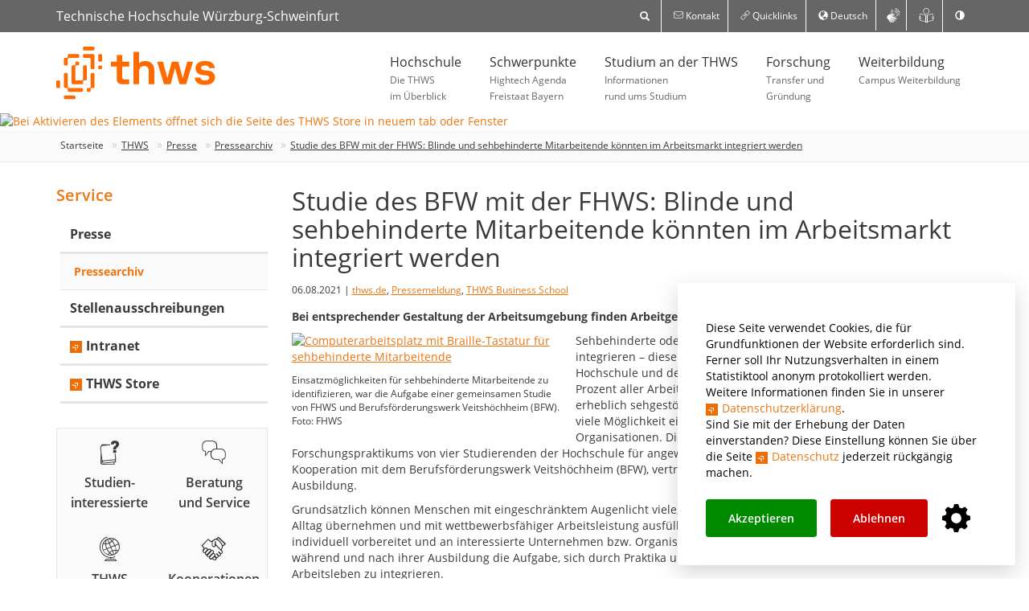

--- FILE ---
content_type: text/html; charset=utf-8
request_url: https://www.thws.de/service/news-presse/pressearchiv/kategorie/fhwsde/thema/studie-des-bfw-mit-der-fhws-blinde-und-sehbehinderte-mitarbeitende-koennten-im-arbeitsmarkt-integrie/?tx_ttnews%5Byear%5D=2021&tx_ttnews%5BpS%5D=1609455600&tx_ttnews%5BpL%5D=31535999&cHash=1d6287d7a4b2f3f10c30784952d4019b
body_size: 22603
content:
<!DOCTYPE html>
<html lang="de">
<head>

<meta charset="utf-8">
<!-- 
	This website is powered by TYPO3 - inspiring people to share!
	TYPO3 is a free open source Content Management Framework initially created by Kasper Skaarhoj and licensed under GNU/GPL.
	TYPO3 is copyright 1998-2022 of Kasper Skaarhoj. Extensions are copyright of their respective owners.
	Information and contribution at https://typo3.org/
-->

<base href="https://www.thws.de/">
<link rel="shortcut icon" href="/fileadmin/template2016/images/favs/thws-favicon.ico" type="image/x-icon">

<meta name="generator" content="TYPO3 CMS">


<link rel="stylesheet" type="text/css" href="/typo3temp/Assets/464cb9f3a6.css?1488512170" media="all">
<link rel="stylesheet" type="text/css" href="/fileadmin/template2016/js/search/css/component.css?1475028241" media="all">
<link rel="stylesheet" type="text/css" href="/fileadmin/template2016/css/colorbox/colorbox.css?1495154278" media="all">
<link rel="stylesheet" type="text/css" href="/fileadmin/template2016/css/imagehover.css?1699355847" media="all">
<link rel="stylesheet" type="text/css" href="/fileadmin/template2016/css/css.css?1747955384" media="all">
<link rel="stylesheet" type="text/css" href="/fileadmin/template2016/css/fhws.css?1741544615" media="all">
<link rel="stylesheet" type="text/css" href="/fileadmin/template2016/css/accessibility.css?1689385046" media="all">
<link rel="stylesheet" type="text/css" href="/fileadmin/template2016/css/slick.css?1480956213" media="all">
<link rel="stylesheet" type="text/css" href="/fileadmin/template2016/css/slick-theme.css?1690532022" media="all">
<link rel="stylesheet" type="text/css" href="/fileadmin/template2016/css/select2.css?1494289322" media="all">
<link rel="stylesheet" type="text/css" href="/fileadmin/template2016/css/fonts.css?1670216430" media="all">
<link rel="stylesheet" type="text/css" href="/fileadmin/template2016/css/jquery-confirm.min.css?1490762126" media="all">
<link rel="stylesheet" type="text/css" href="/fileadmin/template2016/css/kontrast.css?1689385204" media="all">
<link rel="stylesheet" type="text/css" href="/fileadmin/template2016/css/featherlight.min.css?1759327178" media="all">
<link rel="stylesheet" type="text/css" href="/typo3conf/ext/solr/Resources/Css/JQueryUi/jquery-ui.custom.css?1670540689" media="all">
<link rel="stylesheet" type="text/css" href="/typo3conf/ext/cookiebar/Resources/Public/css/jquery.cookiebar.css?1527637890" media="all">



<script src="/fileadmin/template2016/js/search/js/modernizr.custom.js?1372193280" type="text/javascript"></script>
<script src="/fileadmin/template2016/js/jquery-1.11.3.min.js?1741361465" type="text/javascript"></script>

<script src="/typo3temp/Assets/457db8ba63.js?1689683076" type="text/javascript"></script>



<title>Studie des BFW mit der FHWS: Blinde und sehbehinderte Mitarbeitende könnten im Arbeitsmarkt integriert werden :: Technische Hochschule Würzburg-Schweinfurt</title>
<meta name="viewport" content="width=device-width, initial-scale=1">

<meta name="geo.region" content="DE-BY" />
<meta name="geo.placename" content="Würzburg" />

<meta name="author" content="Technische Hochschule Würzburg-Schweinfurt" />

<meta name="dcterms.rightsHolder" content="Technische Hochschule Würzburg-Schweinfurt" />

<meta name="rating" content="General" />

<meta http-equiv="X-UA-Compatible" content="IE=edge"/>

<link rel="shortcut icon" href="https://www.thws.de/fileadmin/template2016/images/favs/thws-favicon.ico" />
<link rel="apple-touch-icon" sizes="16x16" href="https://www.thws.de/fileadmin/template2016/images/favs/thws-16x16.png">
<link rel="apple-touch-icon" sizes="32x32" href="https://www.thws.de/fileadmin/template2016/images/favs/thws-32x32.png">
<link rel="apple-touch-icon" sizes="192x192" href="https://www.thws.de/fileadmin/template2016/images/favs/thws-192x192.png">
<link rel="apple-touch-icon" sizes="512x512" href="https://www.thws.de/fileadmin/template2016/images/favs/thws-512x512.png">
<link rel="apple-touch-icon" sizes="180x180" href="https://www.thws.de/fileadmin/template2016/images/favs/thws-apple-touch-icon.png">
<meta name="keywords" content="Hochschule, Fachhochschule, Würzburg-Schweinfurt," /><meta name="description" content="Technische Hochschule Würzburg-Schweinfurt" /><meta property="og:image" content="https://www.thws.de/fileadmin/template2016/images/FHWS.svg" /><meta property="og:url" content="https://www.thws.de/service/news-presse/pressearchiv/kategorie/fhwsde/thema/studie-des-bfw-mit-der-fhws-blinde-und-sehbehinderte-mitarbeitende-koennten-im-arbeitsmarkt-integrie/jahr/2021/?tx_ttnews%5BpS%5D=1609455600&tx_ttnews%5BpL%5D=31535999" /><meta property="og:type" content="website"><meta property="og:locale" content="de_DE"><meta property="og:site_name" content="Technische Hochschule Würzburg-Schweinfurt - Zur Startseite mit Accesskey 0"><script src="/fileadmin/template2016/js/search/js/modernizr.custom.js"></script>
<script src="/fileadmin/template2016/js/jquery-1.11.3.min.js"></script>
<script src="/fileadmin/template2016/js/jquery.autocomplete.min.js?1469706764" type="text/javascript"></script>
<script src="/fileadmin/template2016/js/select2/select2.min.js"></script>
<script src="/fileadmin/template2016/js/select2/i18n/de.js"></script>

<!--[if lt IE 9]>
<script src="/fileadmin/template2016/js/ie8/html5shiv.min.js"></script>
<script src="/fileadmin/template2016/js/ie8/respond.min.js"></script>
<![endif]-->

<meta name="referrer" content="same-origin">



</head>
<body>



<div id="jumpmenu" class="jumptocontent">
	<ul>
		<li>Zum <a href="service/news-presse/pressearchiv/kategorie/fhwsde/thema/studie-des-bfw-mit-der-fhws-blinde-und-sehbehinderte-mitarbeitende-koennten-im-arbeitsmarkt-integrie/?tx_ttnews%5Byear%5D=2021&amp;tx_ttnews%5BpS%5D=1609455600&amp;tx_ttnews%5BpL%5D=31535999&amp;cHash=1d6287d7a4b2f3f10c30784952d4019b#content">Inhalt</a> wechseln</li>
		<li>Zum <a href="service/news-presse/pressearchiv/kategorie/fhwsde/thema/studie-des-bfw-mit-der-fhws-blinde-und-sehbehinderte-mitarbeitende-koennten-im-arbeitsmarkt-integrie/?tx_ttnews%5Byear%5D=2021&amp;tx_ttnews%5BpS%5D=1609455600&amp;tx_ttnews%5BpL%5D=31535999&amp;cHash=1d6287d7a4b2f3f10c30784952d4019b#nav">Hauptmenü</a> wechseln</li>
		<li>Zum <a href="service/news-presse/pressearchiv/kategorie/fhwsde/thema/studie-des-bfw-mit-der-fhws-blinde-und-sehbehinderte-mitarbeitende-koennten-im-arbeitsmarkt-integrie/?tx_ttnews%5Byear%5D=2021&amp;tx_ttnews%5BpS%5D=1609455600&amp;tx_ttnews%5BpL%5D=31535999&amp;cHash=1d6287d7a4b2f3f10c30784952d4019b#breadcrumb">Navigationspfad</a> wechseln</li>
		<li>Zur <a href="service/news-presse/pressearchiv/kategorie/fhwsde/thema/studie-des-bfw-mit-der-fhws-blinde-und-sehbehinderte-mitarbeitende-koennten-im-arbeitsmarkt-integrie/?tx_ttnews%5Byear%5D=2021&amp;tx_ttnews%5BpS%5D=1609455600&amp;tx_ttnews%5BpL%5D=31535999&amp;cHash=1d6287d7a4b2f3f10c30784952d4019b#search">Suche</a> wechseln</li>
		<li>Zur <a href="service/news-presse/pressearchiv/kategorie/fhwsde/thema/studie-des-bfw-mit-der-fhws-blinde-und-sehbehinderte-mitarbeitende-koennten-im-arbeitsmarkt-integrie/?tx_ttnews%5Byear%5D=2021&amp;tx_ttnews%5BpS%5D=1609455600&amp;tx_ttnews%5BpL%5D=31535999&amp;cHash=1d6287d7a4b2f3f10c30784952d4019b#language">Sprachauswahl</a> wechseln</li>
		<li>Zur <a href="service/news-presse/pressearchiv/kategorie/fhwsde/thema/studie-des-bfw-mit-der-fhws-blinde-und-sehbehinderte-mitarbeitende-koennten-im-arbeitsmarkt-integrie/?tx_ttnews%5Byear%5D=2021&amp;tx_ttnews%5BpS%5D=1609455600&amp;tx_ttnews%5BpL%5D=31535999&amp;cHash=1d6287d7a4b2f3f10c30784952d4019b#nav-service">Servicenavigation</a> wechseln</li>
	</ul>
</div>

<header>
	<div class="top hidden-xs hidden-sm">
		<div class="container">
			<div class="brandName">Technische Hochschule Würzburg-Schweinfurt</div>
			<nav>
				<ul class="nav">
					
					<li style="min-width: 150px;">
						<div id="sb-search" class="sb-search">
							<form method="get" action="https://www.thws.de/suchen/">
		<input class="sb-search-input" placeholder="Suche nach ..." type="text" value="" name="q" id="search">
		<input class="sb-search-submit" type="submit" value="Suchen">
		<span class="sb-icon-search"> </span>
	</form>
						</div>
					</li>
					
					<li><a href="/kontakt/"><span class="icon-mail"></span><span class="hidden-md">&nbsp;Kontakt</span></a></li>
					<li class="dropdown"><a href="#" data-toggle="dropdown" role="button" aria-haspopup="true" aria-expanded="false"><span class="icon-link"></span> Quicklinks</a><ul class="dropdown-menu"><li><a href="https://itsc.thws.de" target="_blank">IT Service Center</a></li><li><a href="https://bibliothek.thws.de" target="_blank">Bibliothek</a></li><li><a href="https://hmz.thws.de" target="_blank">Hochschulmedienzentrum</a></li><li><a href="/beratung-und-service/bewerbung-immatrikulation-pruefungen-praktikum/" target="_blank">Bewerbung und Immatrikulation</a></li><li><a href="/beratung-und-service/studienberatung/" target="_blank">Studienberatung</a></li><li><a href="https://international.thws.de" target="_blank">THWS International</a></li><li><a href="/beratung-und-service/career-service/" target="_blank">Career Service</a></li><li><a href="/beratung-und-service/frauenbeauftragte/" target="_blank">Frauenbeauftragte</a></li><li><a href="/beratung-und-service/studium-mit-behinderung-oder-chronischer-erkrankung/" target="_blank">Studium mit Behinderung</a></li><li><a href="/kooperationen-und-karriere/karriere-als-thws-prof/" target="_blank">Karriereportal für Professuren</a></li></ul></li>

					
						<li class="dropdown"><a href="#" data-toggle="dropdown" role="button" aria-haspopup="true" aria-expanded="false" id="language"><span class="glyphicon glyphicon-globe"></span> Deutsch</a><ul class="dropdown-menu"><li><a href="/service/news-presse/pressearchiv/thema/studie-des-bfw-mit-der-fhws-blinde-und-sehbehinderte-mitarbeitende-koennten-im-arbeitsmarkt-integrie/" title="Deutsch" hreflang="de"><strong>Deutsch</strong></a></li><li><a href="/en/search-and-find/media/press-archives/thema/studie-des-bfw-mit-der-fhws-blinde-und-sehbehinderte-mitarbeitende-koennten-im-arbeitsmarkt-integrie/" title="English" hreflang="en">English</a></li></ul></li>
					

					
<li><a href="/gebaerdensprache/" title="Erklärung Gebärdensprache" style="font-size:18px; padding:10px 10px;"><span class="icon-gebaerden"><span class="path1"></span><span class="path2"></span><span class="path3"></span><span class="path4"></span><span class="path5"></span></span></a></li>
<li><a href="/leichte-sprache/" title="Erklärung in leichter Sprache" style="font-size:18px; padding:10px 10px;"><i class="icon-leichte-sprache"></i></a></li>

					<li><a href="#" id="toggle-contrast" role="switch" aria-checked="false" title="Kontrast ändern"><span class="glyphicon glyphicon-adjust"></span></a></li>
				</ul>
			</nav>
		</div>
	</div>
	<nav class="main hidden-xs hidden-sm">
		<div class="container">
			<div class="brand"><a href="https://www.thws.de" title="Technische Hochschule Würzburg-Schweinfurt" target="_self"><img src="/fileadmin/template2016/images/THWS.svg" alt="Bei Aktivieren des Elements werden Sie auf die Startseite der THWS-Webseite weitergeleitet"></a></div>
			

			<ul id="nav" class="nav hoverDropdown"><li><a href="/hochschule/">Hochschule<span>Die THWS<br>
im Überblick</span></a><div class="megaDropdownWrap"><div class="megaDropdown"><div class="container"><div class="row"><div class="col-sm-3 megaDropdownCol"><a href="/hochschule/profil-der-thws/">Profil der THWS</a><a href="http://www.thws-store.de/" target="_blank">THWS Store</a><a href="/hochschule/fhws-wird-thws/">FHWS wird THWS</a><a href="/hochschule/10-jahre-twin-studiengaenge/">10 Jahre TWIN-Studiengänge</a><a href="/hochschule/tag-der-wissenschaft/">Tag der Wissenschaft</a><a href="/hochschule/fakultaeten/">Fakultäten</a><a href="/hochschule/organisation/">Organisation</a><a href="/hochschule/hochschulentwicklung/">Hochschulentwicklung</a><a href="/hochschule/personalrat/">Personalrat</a><a href="/hochschule/anlaufstellen-bei-diskriminierung/">Anlaufstellen bei Diskriminierung</a></div><div class="col-sm-3 megaDropdownCol"><a href="/studium-an-der-thws/studieren/studiengaenge/">Studiengänge</a><a href="https://online.thws.de/" target="_blank">THWS Online Campus</a><a href="/hochschule/virtuelle-hochschule-bayern-vhb/">Virtuelle Hochschule Bayern (vhb)</a><a href="/hochschule/zentrum-digitale-lehre/">Zentrum Digitale Lehre</a></div><div class="col-sm-3 megaDropdownCol"><a href="/hochschule/amtliche-veroeffentlichungen/">Amtliche Veröffentlichungen</a><a href="/hochschule/publikationen/">Publikationen</a></div><div class="col-sm-3 megaDropdownCol"><a href="/hochschule/unterstuetzer/">Unterstützer</a></div></div><div  style="margin-top: 20px; background-color: #f5f5f5; border: 1px solid #ececec;"><div class="col-sm-2 col-sm-offset-1 megaDropdownCol"><a href="/studieninteressierte/"><i class="icon-studieninteressierte2"></i>Studieninteressierte</a></div><div class="col-sm-2 col-sm-offset-1 megaDropdownCol"><a href="/beratung-und-service/"><i class="icon-beratung"></i>Beratung und Service</a></div><div class="col-sm-2 col-sm-offset-1 megaDropdownCol"><a href="https://international.thws.de/"><i class="icon-international"></i>THWS International</a></div><div class="col-sm-2 col-sm-offset-1 megaDropdownCol"><a href="/kooperationen-und-karriere/"><i class="icon-cooperation"></i>Kooperationen und Karriere</a></div><div style="clear: both;"> </div></div></div></div></div></li><li><a href="/hta-schwerpunkte/">Schwerpunkte<span>Hightech Agenda<br>
Freistaat Bayern</span></a><div class="megaDropdownWrap"><div class="megaDropdown"><div class="container"><div class="row"><div class="col-sm-3 megaDropdownCol"></div><div class="col-sm-3 megaDropdownCol"><a href="https://ki.thws.de" target="_blank">Künstliche Intelligenz</a></div><div class="col-sm-3 megaDropdownCol"><a href="https://robotik.thws.de" target="_blank">Robotik</a></div><div class="col-sm-3 megaDropdownCol"><a href="http://wasserstofftechnik.thws.de/" target="_blank">Wasserstofftechnik</a></div></div><div  style="margin-top: 20px; background-color: #f5f5f5; border: 1px solid #ececec;"><div class="col-sm-2 col-sm-offset-1 megaDropdownCol"><a href="/studieninteressierte/"><i class="icon-studieninteressierte2"></i>Studieninteressierte</a></div><div class="col-sm-2 col-sm-offset-1 megaDropdownCol"><a href="/beratung-und-service/"><i class="icon-beratung"></i>Beratung und Service</a></div><div class="col-sm-2 col-sm-offset-1 megaDropdownCol"><a href="https://international.thws.de/"><i class="icon-international"></i>THWS International</a></div><div class="col-sm-2 col-sm-offset-1 megaDropdownCol"><a href="/kooperationen-und-karriere/"><i class="icon-cooperation"></i>Kooperationen und Karriere</a></div><div style="clear: both;"> </div></div></div></div></div></li><li><a href="/studium-an-der-thws/">Studium an der THWS<span>Informationen<br>
rund ums Studium</span></a><div class="megaDropdownWrap"><div class="megaDropdown"><div class="container"><div class="row"><div class="col-sm-3 megaDropdownCol"><a href="/studium-an-der-thws/studieren/">Studieren</a><a href="/studium-an-der-thws/studienstart/">Studienstart</a><a href="/studium-an-der-thws/studieren/studiengaenge/">Studiengänge</a></div><div class="col-sm-3 megaDropdownCol"><a href="/studium-an-der-thws/bewerbung-immatrikulation-pruefungen-praktikum/">Bewerbung, Immatrikulation, Prüfungen, Praktikum</a></div><div class="col-sm-3 megaDropdownCol"><a href="/beratung-und-service/">Beratung und Service</a><a href="http://hmz.thws.de" target="_blank">Hochschulmedienzentrum</a></div><div class="col-sm-3 megaDropdownCol"><a href="https://online.thws.de/" target="_blank">THWS Online Campus</a><a href="/weiterbildung/">Weiterbildung</a></div></div><div  style="margin-top: 20px; background-color: #f5f5f5; border: 1px solid #ececec;"><div class="col-sm-2 col-sm-offset-1 megaDropdownCol"><a href="/studieninteressierte/"><i class="icon-studieninteressierte2"></i>Studieninteressierte</a></div><div class="col-sm-2 col-sm-offset-1 megaDropdownCol"><a href="/beratung-und-service/"><i class="icon-beratung"></i>Beratung und Service</a></div><div class="col-sm-2 col-sm-offset-1 megaDropdownCol"><a href="https://international.thws.de/"><i class="icon-international"></i>THWS International</a></div><div class="col-sm-2 col-sm-offset-1 megaDropdownCol"><a href="/kooperationen-und-karriere/"><i class="icon-cooperation"></i>Kooperationen und Karriere</a></div><div style="clear: both;"> </div></div></div></div></div></li><li><a href="/forschung/">Forschung<span>Transfer und<br>
Gründung</span></a><div class="megaDropdownWrap"><div class="megaDropdown"><div class="container"><div class="row"><div class="col-sm-3 megaDropdownCol"><a href="/forschung/caf/">CAF</a><a href="/forschung/institute/">Institute</a></div><div class="col-sm-3 megaDropdownCol"><a href="/forschung/forschungsprofil/">Forschungsprofil</a><a href="/forschung/transfer/">Transfer</a></div><div class="col-sm-3 megaDropdownCol"><a href="/forschung/wissenschaftlicher-nachwuchs/">Wiss. Nachwuchs</a><a href="/forschung/gruendung/">Gründung</a></div><div class="col-sm-3 megaDropdownCol"><a href="/forschung/wegweiser-gruendung/">Wegweiser Gründung</a></div></div><div  style="margin-top: 20px; background-color: #f5f5f5; border: 1px solid #ececec;"><div class="col-sm-2 col-sm-offset-1 megaDropdownCol"><a href="/studieninteressierte/"><i class="icon-studieninteressierte2"></i>Studieninteressierte</a></div><div class="col-sm-2 col-sm-offset-1 megaDropdownCol"><a href="/beratung-und-service/"><i class="icon-beratung"></i>Beratung und Service</a></div><div class="col-sm-2 col-sm-offset-1 megaDropdownCol"><a href="https://international.thws.de/"><i class="icon-international"></i>THWS International</a></div><div class="col-sm-2 col-sm-offset-1 megaDropdownCol"><a href="/kooperationen-und-karriere/"><i class="icon-cooperation"></i>Kooperationen und Karriere</a></div><div style="clear: both;"> </div></div></div></div></div></li><li><a href="/weiterbildung/">Weiterbildung<span>Campus Weiterbildung</span></a><div class="megaDropdownWrap"><div class="megaDropdown"><div class="container"><div class="row"><div class="col-sm-3 megaDropdownCol"><a href="/weiterbildung/">Startseite</a><a href="/weiterbildung/wer-wir-sind/">Wer wir sind</a><a href="/weiterbildung/weiterbildungen/">Weiterbildungen</a><a href="/weiterbildung/projekte/">Projekte</a><a href="/weiterbildung/fremdsprachen/">Fremdsprachen</a><a href="/weiterbildung/service/">Service</a></div><div class="col-sm-3 megaDropdownCol"><a href="/weiterbildung/weiterbildungen/digitales-technik/">Digitales & Technik</a><a href="/weiterbildung/weiterbildungen/business-fuehrung/">Business & Führung</a><a href="/weiterbildung/weiterbildungen/gesundheit-soziales/">Gesundheit & Soziales</a><a href="/weiterbildung/weiterbildungen/organisation-kreativitaet/">Organisation & Kreativität</a></div><div class="col-sm-3 megaDropdownCol"><a href="/weiterbildung/weiterbildungen/masterstudiengaenge/">Masterstudiengänge</a><a href="/weiterbildung/weiterbildungen/zertifikatslehrgaenge/">Zertifikatslehrgänge</a><a href="/weiterbildung/weiterbildungen/modulstudium-microcredentials/">Modulstudium und Microcredentials</a><a href="/weiterbildung/weiterbildungen/workshops/">Workshops</a></div><div class="col-sm-3 megaDropdownCol"><a href="/weiterbildung/weiterbildungen/ausbilderschein/">Ausbilderschein</a><a href="/weiterbildung/weiterbildungen/vorbereitungskurse/">Vorbereitungskurse</a></div></div><div  style="margin-top: 20px; background-color: #f5f5f5; border: 1px solid #ececec;"><div class="col-sm-2 col-sm-offset-1 megaDropdownCol"><a href="/studieninteressierte/"><i class="icon-studieninteressierte2"></i>Studieninteressierte</a></div><div class="col-sm-2 col-sm-offset-1 megaDropdownCol"><a href="/beratung-und-service/"><i class="icon-beratung"></i>Beratung und Service</a></div><div class="col-sm-2 col-sm-offset-1 megaDropdownCol"><a href="https://international.thws.de/"><i class="icon-international"></i>THWS International</a></div><div class="col-sm-2 col-sm-offset-1 megaDropdownCol"><a href="/kooperationen-und-karriere/"><i class="icon-cooperation"></i>Kooperationen und Karriere</a></div><div style="clear: both;"> </div></div></div></div></div></li></ul>
		</div>
	</nav>

	<div class="navbar navbar-default navbar-mobile navbar-fixed-top hidden-md hidden-lg">
		<a href="#menu" class="navbar-toggle" aria-label="Navigation einblenden">
			<span class="icon-bar"></span>
			<span class="icon-bar"></span>
			<span class="icon-bar"></span>
		</a>
		<!--
		<button type="button" class="navbar-toggle" data-toggle="offCanvas" data-canvas="body" aria-label="Navigation einblenden">
			<span class="icon-bar"></span>
			<span class="icon-bar"></span>
			<span class="icon-bar"></span>
		</button>
		-->
		<div class="brand"><a href="https://www.thws.de" title="Technische Hochschule Würzburg-Schweinfurt" target="_self"><img src="/fileadmin/template2016/images/THWS.svg" alt="Bei Aktivieren des Elements werden Sie auf die Startseite der THWS-Webseite weitergeleitet"></a></div>
		
	</div>
	<nav id="menu" class="hidden-md hidden-lg hidden" style="z-index:2000;">
		<div id="panel-menu">
			<ul><li><a href="/hochschule/">Hochschule</a><ul><li><a href="/hochschule/profil-der-thws/">Profil der THWS</a><ul><li><a href="/hochschule/profil-der-thws/leitbild/">Leitbild</a></li><li><a href="/hochschule/profil-der-thws/fuehrungsverstaendnis/">Führungsverständnis</a></li><li><a href="/hochschule/profil-der-thws/familienfreundliche-hochschule/">Familienfreundliche Hochschule</a><ul><li><a href="/hochschule/profil-der-thws/familienfreundliche-hochschule/audit-familiengerechte-hochschule/">audit familiengerechte hochschule</a></li><li><a href="/hochschule/profil-der-thws/familienfreundliche-hochschule/angebote-fuer-eltern-und-kinder/">Angebote für Eltern und Kinder</a></li><li><a href="/hochschule/profil-der-thws/familienfreundliche-hochschule/netzwerke/">Netzwerke</a></li><li><a href="/hochschule/profil-der-thws/familienfreundliche-hochschule/angehoerigenpflege/">Angehörigenpflege</a></li><li><a href="/hochschule/profil-der-thws/familienfreundliche-hochschule/veranstaltungen/">Veranstaltungen</a></li><li><a href="/hochschule/profil-der-thws/familienfreundliche-hochschule/arbeitsorganisation/">Arbeitsorganisation</a></li></ul></li><li><a href="/hochschule/profil-der-thws/nachhaltigkeit/">Nachhaltigkeit</a><ul><li><a href="/hochschule/profil-der-thws/nachhaltigkeit/was-bisher-geschah/">Was bisher geschah?</a><ul><li><a href="/hochschule/profil-der-thws/nachhaltigkeit/was-bisher-geschah/kronkorken-sammelaktion/">Kronkorken-Sammelaktion</a></li><li><a href="/hochschule/profil-der-thws/nachhaltigkeit/was-bisher-geschah/pcs-an-der-thws/">PCS an der THWS</a></li><li><a href="/hochschule/profil-der-thws/nachhaltigkeit/was-bisher-geschah/symposium-reklineu/">Symposium REKLINEU</a></li><li><a href="/hochschule/profil-der-thws/nachhaltigkeit/was-bisher-geschah/zukunftsallee/">ZukunftsAllee</a></li><li><a href="/hochschule/profil-der-thws/nachhaltigkeit/was-bisher-geschah/bayzen-jubilaeumsveranstaltung/">BayZeN-Jubiläumsveranstaltung</a></li></ul></li><li><a href="/hochschule/profil-der-thws/nachhaltigkeit/was-wollen-wir-erreichen/">Was wollen wir erreichen?</a><ul><li><a href="/hochschule/profil-der-thws/nachhaltigkeit/was-wollen-wir-erreichen/nachhaltigkeitsstrategie-der-thws/">Nachhaltigkeitsstrategie der THWS</a></li><li><a href="/hochschule/profil-der-thws/nachhaltigkeit/was-wollen-wir-erreichen/klimaschutz-an-der-thws/">Klimaschutz an der THWS</a></li></ul></li><li><a href="/hochschule/profil-der-thws/nachhaltigkeit/wen-kann-ich-ansprechen/">Wen kann ich ansprechen?</a></li><li><a href="/hochschule/profil-der-thws/nachhaltigkeit/wie-kann-ich-mich-einbringen/">Wie kann ich mich einbringen?</a><ul><li><a href="/hochschule/profil-der-thws/nachhaltigkeit/wie-kann-ich-mich-einbringen/wie-verhalte-ich-mich-nachhaltig/">Wie verhalte ich mich nachhaltig?</a></li></ul></li><li><a href="/hochschule/profil-der-thws/nachhaltigkeit/public-climate-school/">Public Climate School</a><ul><li><a href="/hochschule/profil-der-thws/nachhaltigkeit/public-climate-school/vielen-dank-fuer-die-anmeldung/">Vielen Dank für die Anmeldung</a></li></ul></li><li><a href="/hochschule/profil-der-thws/nachhaltigkeit/mitfahr-app-uryde/">Mitfahr-App uRyde</a></li></ul></li><li><a href="/hochschule/profil-der-thws/daten-und-fakten/">Daten und Fakten</a></li><li><a href="/hochschule/profil-der-thws/standorte/">Standorte</a></li><li><a href="/hochschule/profil-der-thws/hochschulgebaeude/">Hochschulgebäude</a></li><li><a href="/hochschule/profil-der-thws/geschichte/">Geschichte</a></li><li><a href="/hochschule/profil-der-thws/fotos/">Fotos</a></li><li><a href="/hochschule/profil-der-thws/videos/">Videos</a></li><li><a href="/hochschule/profil-der-thws/ehrungen/">Ehrungen</a></li></ul></li><li><a href="https://www.thws-store.de/">THWS Store</a></li><li><a href="/hochschule/fhws-wird-thws/">FHWS wird THWS</a></li><li><a href="/hochschule/10-jahre-twin-studiengaenge/">10 Jahre TWIN-Studiengänge</a><ul><li><a href="/hochschule/10-jahre-twin-studiengaenge/twin-jubilaeum-thws-erinnert-an-den-start-der-englischsprachigen-studiengaenge-vor-zehn-jahren/">TWIN-Jubiläum: THWS erinnert an den Start der englischsprachigen Studiengänge vor zehn Jahren</a></li></ul></li><li><a href="/hochschule/tag-der-wissenschaft/">Tag der Wissenschaft</a></li><li><a href="/hochschule/fakultaeten/">Fakultäten</a><ul><li><a href="/hochschule/fakultaeten/angewandte-natur-und-geisteswissenschaften/">Angewandte Natur- und Geisteswissenschaften</a></li><li><a href="/hochschule/fakultaeten/angewandte-sozialwissenschaften/">Angewandte Sozialwissenschaften</a></li><li><a href="/hochschule/fakultaeten/architektur-und-bauingenieurwesen/">Architektur und Bauingenieurwesen</a></li><li><a href="/hochschule/fakultaeten/elektrotechnik/">Elektrotechnik</a></li><li><a href="/hochschule/fakultaeten/gestaltung/">Gestaltung</a></li><li><a href="/hochschule/fakultaeten/informatik-und-wirtschaftsinformatik/">Informatik und Wirtschaftsinformatik</a></li><li><a href="/hochschule/fakultaeten/kunststofftechnik-und-vermessung/">Kunststofftechnik und Vermessung</a></li><li><a href="/hochschule/fakultaeten/maschinenbau/">Maschinenbau</a></li><li><a href="/hochschule/fakultaeten/thws-business-school/">THWS Business School</a></li><li><a href="/hochschule/fakultaeten/wirtschaftsingenieurwesen/">Wirtschaftsingenieurwesen</a></li></ul></li><li><a href="/hochschule/organisation/">Organisation</a><ul><li><a href="/hochschule/organisation/hochschulleitung/">Hochschulleitung</a></li><li><a href="/hochschule/organisation/hochschulrat/">Hochschulrat</a></li><li><a href="/hochschule/organisation/senat/">Senat</a></li><li><a href="/hochschule/organisation/studentischer-konvent/">Studentischer Konvent</a></li><li><a href="/hochschule/organisation/hochschulwahlen/">Hochschulwahlen</a></li><li><a href="/hochschule/organisation/wirtschaftsbeirat/">Wirtschaftsbeirat</a></li><li><a href="/hochschule/organisation/stabsstellen/">Stabsstellen</a></li><li><a href="/hochschule/organisation/hochschulservices/">Hochschulservices</a><ul><li><a href="/hochschule/organisation/hochschulservices/campus-angewandte-forschung/">Campus Angewandte Forschung</a></li><li><a href="/hochschule/organisation/hochschulservices/hochschulservice-digitalisierung/">Hochschulservice Digitalisierung</a></li><li><a href="/hochschule/organisation/hochschulservices/hochschulservice-finanzen/">Hochschulservice Finanzen</a></li><li><a href="/hochschule/organisation/hochschulservices/hochschulservice-gebaeudemanagement/">Hochschulservice Gebäudemanagement</a><ul><li><a href="/hochschule/organisation/hochschulservices/hochschulservice-gebaeudemanagement/formular-stoermeldung-thws/">Formular Störmeldung THWS</a></li></ul></li><li><a href="https://international.fhws.de">Hochschulservice Internationales</a></li><li><a href="/hochschule/organisation/hochschulservices/hochschulkommunikation/">Hochschulkommunikation</a></li><li><a href="/hochschule/organisation/hochschulservices/hochschulservice-nachhaltigkeit-und-liegenschaften/">Hochschulservice Nachhaltigkeit und Liegenschaften</a></li><li><a href="/hochschule/organisation/hochschulservices/hochschulservice-personal/">Hochschulservice Personal</a></li><li><a href="/hochschule/organisation/hochschulservices/hochschulservice-studium/">Hochschulservice Studium</a></li><li><a href="https://https://itsc.fhws.de/">IT Service Center</a></li></ul></li><li><a href="/hochschule/organisation/beauftragte/">Beauftragte</a></li></ul></li><li><a href="/hochschule/hochschulentwicklung/">Hochschulentwicklung</a><ul><li><a href="/hochschule/hochschulentwicklung/hochschulvertrag-2023-2027/">Hochschulvertrag 2023 - 2027</a></li><li><a href="/hochschule/hochschulentwicklung/qualitaetsmanagement/">Qualitätsmanagement</a></li><li><a href="/hochschule/hochschulentwicklung/strategische-projekte/">Strategische Projekte</a><ul><li><a href="/hochschule/hochschulentwicklung/strategische-projekte/propere/">ProPere</a></li><li><a href="/forschung/gruendung/">EntrepreneurSHIP</a></li></ul></li></ul></li><li><a href="/hochschule/personalrat/">Personalrat</a></li><li><a href="/hochschule/anlaufstellen-bei-diskriminierung/">Anlaufstellen bei Diskriminierung</a><ul><li><a href="/hochschule/anlaufstellen-bei-diskriminierung/beschwerdeverfahren-bei-diskriminierung/">Beschwerdeverfahren bei Diskriminierung</a></li><li><a href="/hochschule/anlaufstellen-bei-diskriminierung/richtlinie-zum-schutz-vor-diskriminierung-und-belaestigung/">Richtlinie zum Schutz vor Diskriminierung und Belästigung</a></li></ul></li><li><a href="/studium-an-der-thws/studieren/studiengaenge/">Studiengänge</a></li><li><a href="https://https://online.thws.de/">THWS Online Campus</a></li><li><a href="/hochschule/virtuelle-hochschule-bayern-vhb/">Virtuelle Hochschule Bayern (vhb)</a></li><li><a href="/hochschule/zentrum-digitale-lehre/">Zentrum Digitale Lehre</a><ul><li><a href="/hochschule/zentrum-digitale-lehre/positionierung/">Positionierung</a></li><li><a href="/hochschule/zentrum-digitale-lehre/kontakt/">Kontakt</a></li><li><a href="/hochschule/zentrum-digitale-lehre/quickinfo-digitale-lehre/">Quickinfo – Digitale Lehre</a></li><li><a href="/hochschule/zentrum-digitale-lehre/toolbox-lehren/">Toolbox – Lehren</a></li><li><a href="/hochschule/zentrum-digitale-lehre/mahara/">Mahara</a></li><li><a href="/hochschule/zentrum-digitale-lehre/partner/">Partner</a></li><li><a href="/hochschule/zentrum-digitale-lehre/projekte/">Projekte</a></li></ul></li><li><a href="/hochschule/amtliche-veroeffentlichungen/">Amtliche Veröffentlichungen</a><ul><li><a href="/hochschule/amtliche-veroeffentlichungen/amtliche-veroeffentlichungen-chronologisch/">Amtliche Veröffentlichungen (chronologisch)</a><ul><li><a href="/hochschule/amtliche-veroeffentlichungen/amtliche-veroeffentlichungen-chronologisch/2005/">2005</a></li><li><a href="/hochschule/amtliche-veroeffentlichungen/amtliche-veroeffentlichungen-chronologisch/2006/">2006</a></li><li><a href="/hochschule/amtliche-veroeffentlichungen/amtliche-veroeffentlichungen-chronologisch/2007/">2007</a></li><li><a href="/hochschule/amtliche-veroeffentlichungen/amtliche-veroeffentlichungen-chronologisch/2008/">2008</a></li><li><a href="/hochschule/amtliche-veroeffentlichungen/amtliche-veroeffentlichungen-chronologisch/2009/">2009</a></li><li><a href="/hochschule/amtliche-veroeffentlichungen/amtliche-veroeffentlichungen-chronologisch/2010/">2010</a></li><li><a href="/hochschule/amtliche-veroeffentlichungen/amtliche-veroeffentlichungen-chronologisch/2011/">2011</a></li><li><a href="/hochschule/amtliche-veroeffentlichungen/amtliche-veroeffentlichungen-chronologisch/2012/">2012</a></li><li><a href="/hochschule/amtliche-veroeffentlichungen/amtliche-veroeffentlichungen-chronologisch/2013/">2013</a></li><li><a href="/hochschule/amtliche-veroeffentlichungen/amtliche-veroeffentlichungen-chronologisch/2014/">2014</a></li><li><a href="/hochschule/amtliche-veroeffentlichungen/amtliche-veroeffentlichungen-chronologisch/2015/">2015</a></li><li><a href="/hochschule/amtliche-veroeffentlichungen/amtliche-veroeffentlichungen-chronologisch/2016/">2016</a></li><li><a href="/hochschule/amtliche-veroeffentlichungen/amtliche-veroeffentlichungen-chronologisch/2017/">2017</a></li><li><a href="/hochschule/amtliche-veroeffentlichungen/amtliche-veroeffentlichungen-chronologisch/2018/">2018</a></li><li><a href="/hochschule/amtliche-veroeffentlichungen/amtliche-veroeffentlichungen-chronologisch/2019/">2019</a></li><li><a href="/hochschule/amtliche-veroeffentlichungen/amtliche-veroeffentlichungen-chronologisch/2020/">2020</a></li><li><a href="/hochschule/amtliche-veroeffentlichungen/amtliche-veroeffentlichungen-chronologisch/2021/">2021</a></li><li><a href="/hochschule/amtliche-veroeffentlichungen/amtliche-veroeffentlichungen-chronologisch/2022/">2022</a></li><li><a href="/hochschule/amtliche-veroeffentlichungen/amtliche-veroeffentlichungen-chronologisch/2023/">2023</a></li><li><a href="/hochschule/amtliche-veroeffentlichungen/amtliche-veroeffentlichungen-chronologisch/2024/">2024</a></li><li><a href="/hochschule/amtliche-veroeffentlichungen/amtliche-veroeffentlichungen-chronologisch/2025/">2025</a></li></ul></li></ul></li><li><a href="/hochschule/publikationen/">Publikationen</a><ul><li><a href="http://fokusorange.fhws.de">Fokus Orange</a></li><li><a href="/hochschule/publikationen/thws-science-journal/">THWS Science Journal</a></li><li><a href="/hochschule/publikationen/jahresberichte/">Jahresberichte</a></li><li><a href="/hochschule/publikationen/hochschulbibliografie/">Hochschulbibliografie</a></li></ul></li><li><a href="/hochschule/unterstuetzer/">Unterstützer</a><ul><li><a href="/hochschule/unterstuetzer/gesellschaft-der-foerderer-und-freunde/">Gesellschaft der Förderer und Freunde</a></li><li><a href="/hochschule/unterstuetzer/stiftungen/">Stiftungen</a><ul><li><a href="/hochschule/unterstuetzer/stiftungen/hans-wilhelm-renkhoff-stiftung/">Hans-Wilhelm Renkhoff Stiftung</a></li><li><a href="/hochschule/unterstuetzer/stiftungen/wolfgang-maria-fischer-stiftung/">Wolfgang Maria Fischer Stiftung</a></li><li><a href="/hochschule/unterstuetzer/stiftungen/walter-ell-stiftung/">Walter Ell-Stiftung</a></li><li><a href="/hochschule/unterstuetzer/stiftungen/dr-georg-schaefer-jugendstiftung-schweinfurt/">Dr. Georg Schäfer-Jugendstiftung Schweinfurt</a></li></ul></li><li><a href="/hochschule/unterstuetzer/sponsoren/">Sponsoren</a></li></ul></li></ul></li><li><a href="/hta-schwerpunkte/">Schwerpunkte</a><ul><li><a href="https://ki.thws.de">Künstliche Intelligenz</a></li><li><a href="https://robotik.thws.de">Robotik</a></li><li><a href="https://wasserstofftechnik.thws.de/">Wasserstofftechnik</a></li></ul></li><li><a href="/studium-an-der-thws/">Studium an der THWS</a><ul><li><a href="/studium-an-der-thws/studieren/">Studieren</a><ul><li><a href="/studium-an-der-thws/studieren/studiengaenge/">Studiengänge</a></li><li><a href="/studium-an-der-thws/studieren/twin-studiengaenge/">TWIN-Studiengänge</a></li><li><a href="/studium-an-der-thws/studieren/allgemeinwissenschaftliche-wahlpflichtfaecher/">Allgemeinwissenschaftliche Wahlpflichtfächer</a></li><li><a href="http://online.thws.de/">THWS Online Campus</a></li><li><a href="/studium-an-der-thws/studieren/duales-studium/">Duales Studium</a><ul><li><a href="/studium-an-der-thws/studieren/duales-studium/studieninteressierte/">Für Studieninteressierte</a></li><li><a href="/studium-an-der-thws/studieren/duales-studium/duale-varianten-im-ueberblick/">Duale Varianten im Überblick</a></li><li><a href="/studium-an-der-thws/studieren/duales-studium/interessierte-unternehmen/">Für interessierte Unternehmen und Institutionen</a></li><li><a href="/studium-an-der-thws/studieren/duales-studium/downloads-und-faq/">Downloads und FAQ</a></li></ul></li><li><a href="/studium-an-der-thws/studieren/ics-foerdermodell/">ICS Fördermodell</a></li><li><a href="/studium-an-der-thws/studieren/angebote-fuer-gefluechtete/">Angebote für Geflüchtete</a></li><li><a href="/beratung-und-service/bewerbung-immatrikulation-pruefungen-praktikum/">Bewerbung, Immatrikulation, Prüfungen, Praktikum</a></li><li><a href="/studium-an-der-thws/studieren/campusportal/">CampusPortal</a></li><li><a href="/studium-an-der-thws/studieren/e-learning/">E-Learning</a></li><li><a href="/hochschule/amtliche-veroeffentlichungen/">Amtliche Veröffentlichungen</a></li></ul></li><li><a href="/studium-an-der-thws/studienstart/">Studienstart</a><ul><li><a href="/studium-an-der-thws/studienstart/erstsemesterinfos-veranstaltungen/">Erstsemesterinfos (Veranstaltungen)</a><ul><li><a href="/studium-an-der-thws/studienstart/erstsemesterinfos-veranstaltungen/aktionen-fuer-studierende/">Aktionen für Studierende</a></li></ul></li><li><a href="/studium-an-der-thws/studienstart/tipps-zum-studienstart/">Tipps zum Studienstart</a></li><li><a href="/studium-an-der-thws/studienstart/ersti-abc/">Ersti-ABC</a></li></ul></li><li><a href="/studium-an-der-thws/studieren/studiengaenge/">Studiengänge</a></li><li><a href="/studium-an-der-thws/bewerbung-immatrikulation-pruefungen-praktikum/">Bewerbung, Immatrikulation, Prüfungen, Praktikum</a><ul><li><a href="https://campusportal.fhws.de">THWS CampusPortal</a></li><li><a href="/studium-an-der-thws/bewerbung-immatrikulation-pruefungen-praktikum/faqs/">FAQs</a></li><li><a href="/studium-an-der-thws/bewerbung-immatrikulation-pruefungen-praktikum/studiengaenge/">Studiengänge</a></li><li><a href="/studium-an-der-thws/bewerbung-immatrikulation-pruefungen-praktikum/bewerbung/">Bewerbung</a><ul><li><a href="/studium-an-der-thws/bewerbung-immatrikulation-pruefungen-praktikum/bewerbung/allgemeine-informationen-zur-bewerbung/">Allgemeine Informationen zur Bewerbung</a></li><li><a href="/studium-an-der-thws/bewerbung-immatrikulation-pruefungen-praktikum/bewerbung/ablauf-der-bewerbungen-im-thws-campusportal/">Ablauf der Bewerbungen im THWS CampusPortal</a></li><li><a href="/studium-an-der-thws/bewerbung-immatrikulation-pruefungen-praktikum/bewerbung/bewerbung-in-ein-hoeheres-semester/">Bewerbung in ein höheres Semester</a></li><li><a href="/studium-an-der-thws/bewerbung-immatrikulation-pruefungen-praktikum/bewerbung/bewerbung-fuer-zulassungsbeschraenkte-bachelorstudiengaenge-nc/">Bewerbung für zulassungsbeschränkte Bachelorstudiengänge (NC)</a></li><li><a href="/studium-an-der-thws/bewerbung-immatrikulation-pruefungen-praktikum/bewerbung/hochschulzugang-fuer-beruflich-qualifzierte/">Hochschulzugang für beruflich Qualifzierte</a></li><li><a href="/studium-an-der-thws/bewerbung-immatrikulation-pruefungen-praktikum/bewerbung/informationen-fuer-internationale-bewerber/">Informationen für internationale Bewerber</a></li><li><a href="/studium-an-der-thws/bewerbung-immatrikulation-pruefungen-praktikum/bewerbung/parallelstudium/">Parallelstudium</a></li><li><a href="http://https://www.thws.de/studium-an-der-thws/studieren/duales-studium/">Duales Studium</a></li><li><a href="/studium-an-der-thws/bewerbung-immatrikulation-pruefungen-praktikum/bewerbung/vorpraxis/">Vorpraxis</a></li></ul></li><li><a href="/studium-an-der-thws/bewerbung-immatrikulation-pruefungen-praktikum/zulassung-und-einschreibung/">Zulassung und Einschreibung</a><ul><li><a href="/studium-an-der-thws/bewerbung-immatrikulation-pruefungen-praktikum/zulassung-und-einschreibung/sprachnachweise/">Sprachnachweise</a></li><li><a href="/studium-an-der-thws/bewerbung-immatrikulation-pruefungen-praktikum/zulassung-und-einschreibung/uebersicht-sprachkenntnisse-nach-studiengaengen/">Übersicht Sprachkenntnisse nach Studiengängen</a></li></ul></li><li><a href="/studium-an-der-thws/bewerbung-immatrikulation-pruefungen-praktikum/rueckmeldung-und-zahlung-des-semesterbeitrags/">Rückmeldung und Zahlung des Semesterbeitrags</a></li><li><a href="/studium-an-der-thws/bewerbung-immatrikulation-pruefungen-praktikum/pruefungen-und-noten/">Prüfungen und Noten</a><ul><li><a href="/studium-an-der-thws/bewerbung-immatrikulation-pruefungen-praktikum/pruefungen-und-noten/pruefungsanmeldung/">Prüfungsanmeldung</a></li><li><a href="/studium-an-der-thws/bewerbung-immatrikulation-pruefungen-praktikum/pruefungen-und-noten/pruefungstermine/">Prüfungstermine</a></li><li><a href="/studium-an-der-thws/bewerbung-immatrikulation-pruefungen-praktikum/pruefungen-und-noten/anerkennung-und-anrechnung-von-kompetenzen/">Anerkennung und Anrechnung von Kompetenzen</a></li></ul></li><li><a href="/studium-an-der-thws/bewerbung-immatrikulation-pruefungen-praktikum/praktikum/">Praktikum</a><ul><li><a href="/studium-an-der-thws/bewerbung-immatrikulation-pruefungen-praktikum/praktikum/allgemeine-informationen/">Allgemeine Informationen</a></li><li><a href="/studium-an-der-thws/bewerbung-immatrikulation-pruefungen-praktikum/praktikum/antragsformular-vertrag-zeugnis/">Antragsformular, Vertrag, Zeugnis</a></li><li><a href="/studium-an-der-thws/bewerbung-immatrikulation-pruefungen-praktikum/praktikum/wuerzburger-studiengaenge-infos-und-downloads/">Würzburger Studiengänge: Infos und Downloads</a></li></ul></li><li><a href="/studium-an-der-thws/bewerbung-immatrikulation-pruefungen-praktikum/hilfe-und-kontakt/">Hilfe und Kontakt</a><ul><li><a href="/studium-an-der-thws/bewerbung-immatrikulation-pruefungen-praktikum/hilfe-und-kontakt/auskuenfte-an-dritte/">Auskünfte an Dritte</a></li><li><a href="/studium-an-der-thws/bewerbung-immatrikulation-pruefungen-praktikum/hilfe-und-kontakt/informationen-fuer-schwangere/">Informationen für Schwangere</a></li></ul></li><li><a href="/studium-an-der-thws/bewerbung-immatrikulation-pruefungen-praktikum/ansprechpersonen/">Ansprechpersonen</a></li><li><a href="/studium-an-der-thws/bewerbung-immatrikulation-pruefungen-praktikum/formularcenter/">Formularcenter</a></li><li><a href="http://www.studieren-in-bayern.de/studiengaenge/studiengaenge/">Studiengänge in Bayern</a></li></ul></li><li><a href="/beratung-und-service/">Beratung und Service</a></li><li><a href="https://hmz.thws.de">Hochschulmedienzentrum</a></li><li><a href="https://https://online.thws.de/">THWS Online Campus</a></li><li><a href="/weiterbildung/">Weiterbildung</a></li></ul></li><li><a href="/forschung/">Forschung</a><ul><li><a href="/forschung/caf/">CAF</a><ul><li><a href="/forschung/caf/wir-sind-teamcaf/">Wir sind #TeamCAF</a></li><li><a href="/forschung/caf/ansprechpersonen/">Ansprechpersonen</a></li><li><a href="/forschung/caf/querschnittsaufgaben-und-sonderzustaendigkeiten/">Querschnittsaufgaben und Sonderzuständigkeiten</a></li></ul></li><li><a href="/forschung/institute/">Institute</a><ul><li><a href="/forschung/institute/cairothws/">cairo.thws</a><ul><li><a href="/forschung/institute/cairothws/facts-mission/">Facts & Mission</a></li><li><a href="/forschung/institute/cairothws/research-fields/">Research Fields</a><ul><li><a href="/forschung/institute/cairothws/research-fields/artificial-general-intelligence/">Artificial General Intelligence</a></li><li><a href="/forschung/institute/cairothws/research-fields/computer-vision/">Computer Vision</a></li><li><a href="/forschung/institute/cairothws/research-fields/dynamic-neural-architecture/">Dynamic Neural Architecture</a></li><li><a href="/forschung/institute/cairothws/research-fields/law-and-ai/">Law and AI</a></li><li><a href="https://personen.fiw.thws.de/gregorova/" target="https://personen.fiw.thws.de/gregorova/">Probabilistic Deep Learning</a></li><li><a href="/forschung/institute/cairothws/research-fields/probabilistic-sensor-data-fusion/">Probabilistic Sensor Data Fusion</a></li><li><a href="/forschung/institute/cairothws/research-fields/robotics-and-ai/">Robotics and AI</a></li><li><a href="/forschung/institute/cairothws/research-fields/semantic-data-processing/">Semantic Data Processing</a></li></ul></li><li><a href="/forschung/institute/cairothws/projects/">Projects</a><ul><li><a href="/forschung/institute/cairothws/projects/master-projects/">Master Projects</a></li></ul></li><li><a href="/forschung/institute/cairothws/publications/">Publications</a></li><li><a href="/forschung/institute/cairothws/hackathon/">Hackathon</a><ul><li><a href="/forschung/institute/cairothws/hackathon/registration-in-english/">Registration in English</a></li><li><a href="/forschung/institute/cairothws/hackathon/anmeldung-auf-deutsch/">Anmeldung auf Deutsch</a></li><li><a href="/forschung/institute/cairothws/hackathon/challenge-einreichen/">Challenge einreichen</a></li></ul></li><li><a href="/forschung/institute/cairothws/newsletter/">Newsletter</a></li><li><a href="/forschung/institute/cairothws/team/">Team</a></li><li><a href="/forschung/institute/cairothws/career/">Career</a></li><li><a href="/forschung/institute/cairothws/contact/">Contact</a></li></ul></li><li><a href="https://fwiwi.fhws.de/ial/">IAL</a></li><li><a href="/forschung/institute/idee/" target="_blank">IDEE</a><ul><li><a href="/forschung/institute/idee/das-idee/vision-in-forschung-und-technologietransfer/">Das IDEE</a><ul><li><a href="/forschung/institute/idee/das-idee/vision-in-forschung-und-technologietransfer/">Vision in Forschung und Technologietransfer</a></li><li><a href="/forschung/institute/idee/das-idee/forschungsfelder/">Forschungsfelder</a></li><li><a href="/forschung/institute/idee/das-idee/kooperation/">Kooperation</a></li><li><a href="/forschung/institute/idee/das-idee/team/">Team</a><ul><li><a href="/forschung/institute/idee/das-idee/team/ehemalige-wiss-mitarbeitende/">Ehemalige wiss. Mitarbeitende</a></li></ul></li><li><a href="/forschung/institute/idee/das-idee/ueber-uns/">Über uns</a></li><li><a href="/forschung/institute/idee/das-idee/kontakt-und-anfahrt/">Kontakt und Anfahrt</a></li></ul></li><li><a href="/forschung/institute/idee/idee-projekte/">IDEE Projekte</a><ul><li><a href="/forschung/institute/idee/idee-projekte/digit/">DigIt</a></li><li><a href="/forschung/institute/idee/idee-projekte/abba/">ABBA</a></li><li><a href="/forschung/institute/idee/idee-projekte/gipscycle/">GIPScycle</a></li><li><a href="/forschung/institute/idee/idee-projekte/infact/">INFACT</a></li><li><a href="/forschung/institute/idee/idee-projekte/optima/">OptiMa</a></li><li><a href="/forschung/institute/idee/idee-projekte/pegsinhe/">PeGSinHE</a></li><li><a href="/forschung/institute/idee/idee-projekte/studyfab/">StudyFAB</a></li><li><a href="/forschung/institute/idee/idee-projekte/transformrmf/">Transform.RMF</a></li><li><a href="/forschung/institute/idee/idee-projekte/werkraum/">Werk:Raum</a><ul><li><a href="/forschung/institute/idee/idee-projekte/werkraum/3d-virtual-tour/">3D Virtual Tour</a></li><li><a href="/forschung/institute/idee/idee-projekte/werkraum/workshops/">Workshops</a></li><li><a href="/forschung/institute/idee/idee-projekte/werkraum/planspiel/">Planspiel</a></li></ul></li><li><a href="/forschung/institute/idee/idee-projekte/5g-innoplatt-nes/">5G-INNOPLATT-NES</a></li></ul></li><li><a href="/forschung/institute/idee/abgeschlossene-idee-projekte/">Abgeschlossene IDEE Projekte</a><ul><li><a href="/forschung/institute/idee/abgeschlossene-idee-projekte/flowpro/">FlowPro</a></li><li><a href="/forschung/institute/idee/abgeschlossene-idee-projekte/grass/">GRASS</a></li><li><a href="/forschung/institute/idee/abgeschlossene-idee-projekte/hi-trace/">Hi-TRACE</a></li><li><a href="/forschung/institute/idee/abgeschlossene-idee-projekte/inkomo/">InKoMo</a></li><li><a href="/forschung/institute/idee/abgeschlossene-idee-projekte/ki-hub-nordbayern/">KI-HuB Nordbayern</a></li><li><a href="/forschung/institute/idee/abgeschlossene-idee-projekte/ki-inspektionsdrohne/">KI-Inspektionsdrohne</a></li><li><a href="/forschung/institute/idee/abgeschlossene-idee-projekte/kopro/">KoPro</a></li><li><a href="/forschung/institute/idee/abgeschlossene-idee-projekte/lemo2n/">LeMO2n</a></li><li><a href="/forschung/institute/idee/abgeschlossene-idee-projekte/lena-3d/">LENA 3D</a></li><li><a href="/forschung/institute/idee/abgeschlossene-idee-projekte/luna/">LUNA</a></li><li><a href="/forschung/institute/idee/abgeschlossene-idee-projekte/machbarkeitsstudie/">Machbarkeitsstudie</a></li><li><a href="/forschung/institute/idee/abgeschlossene-idee-projekte/mainklimaplus/">MainKlimaPLUS</a></li><li><a href="/forschung/institute/idee/abgeschlossene-idee-projekte/movi/">moVi</a></li><li><a href="/forschung/institute/idee/abgeschlossene-idee-projekte/obera/">OBerA</a></li><li><a href="/forschung/institute/idee/abgeschlossene-idee-projekte/planar/">PlanAR</a></li><li><a href="/forschung/institute/idee/abgeschlossene-idee-projekte/prodime/">ProDiMe</a></li><li><a href="/forschung/institute/idee/abgeschlossene-idee-projekte/robocupwork/">RoboCup@Work</a></li><li><a href="/forschung/institute/idee/abgeschlossene-idee-projekte/rokomess/">RoKoMess</a></li><li><a href="/forschung/institute/idee/abgeschlossene-idee-projekte/treasure/">TREASURE</a></li><li><a href="/forschung/institute/idee/abgeschlossene-idee-projekte/validad/">VALIDAD</a></li><li><a href="/forschung/institute/idee/abgeschlossene-idee-projekte/vipaf/">ViPaF</a></li></ul></li><li><a href="/forschung/institute/idee/publikationen/">Publikationen</a></li><li><a href="/forschung/institute/idee/idee-mediathek/">IDEE-Mediathek</a></li></ul></li><li><a href="https://fiw.thws.de/forschung/institute/institut-fuer-design-und-informationssysteme-idis/">IDIS</a></li><li><a href="/forschung/institute/ieht/">IEHT</a><ul><li><a href="/forschung/institute/ieht/ueber-uns/">Über uns</a><ul><li><a href="/forschung/institute/ieht/ueber-uns/leitung/">Leitung</a></li><li><a href="/forschung/institute/ieht/ueber-uns/team/">Team</a></li><li><a href="/forschung/institute/ieht/ueber-uns/forschung-entwicklung-und-technologietransfer/">Forschung, Entwicklung und Technologietransfer</a></li><li><a href="/forschung/institute/ieht/ueber-uns/historie/">Historie</a></li><li><a href="/forschung/institute/ieht/ueber-uns/kontakt-und-anfahrt/">Kontakt und Anfahrt</a></li></ul></li><li><a href="/forschung/institute/ieht/center/">Center</a><ul><li><a href="/forschung/institute/ieht/center/center-fuer-hochspannungstechnik-und-isoliersysteme/">Center für Hochspannungstechnik und Isoliersysteme</a></li><li><a href="/forschung/institute/ieht/center/center-fuer-elektrische-energiesysteme-und-erneuerbare-energien/">Center für Elektrische Energiesysteme und erneuerbare Energien</a></li><li><a href="/forschung/institute/ieht/center/center-fuer-materialwissenschaften/">Center für Materialwissenschaften</a></li></ul></li><li><a href="/forschung/institute/ieht/publikationen/">Publikationen</a></li><li><a href="/forschung/institute/ieht/labore/">Labore</a></li><li><a href="/forschung/institute/ieht/workshop/">Workshop</a><ul><li><a href="/forschung/institute/ieht/workshop/winter-school-2026/">Winter School 2026</a></li><li><a href="/forschung/institute/ieht/workshop/vollendete-veranstaltungen/">vollendete Veranstaltungen</a></li></ul></li></ul></li><li><a href="https://ifas.fhws.de">IFAS</a></li><li><a href="/forschung/institute/imes/">IMES</a></li><li><a href="https://business.thws.de/irem/">IREM</a></li><li><a href="/forschung/institute/insys/">INSYS</a><ul><li><a href="/forschung/institute/insys/institut/">Institut</a><ul><li><a href="/forschung/institute/insys/institut/personen/">Personen</a></li><li><a href="/forschung/institute/insys/institut/institutsaufbau/">Institutsaufbau</a></li><li><a href="/forschung/institute/insys/institut/historie/">Historie</a></li><li><a href="/forschung/institute/insys/institut/kontakt/">Kontakt</a></li></ul></li><li><a href="/forschung/institute/insys/forschungsfelder/">Forschungsfelder</a><ul><li><a href="/forschung/institute/insys/forschungsfelder/kreislaufwirtschaft-und-lebenszyklusanalyse/">Kreislaufwirtschaft und Lebenszyklusanalyse</a></li><li><a href="/forschung/institute/insys/forschungsfelder/energiesystemanalyse-und-energieeffizienz/">Energiesystemanalyse und Energieeffizienz</a></li><li><a href="/forschung/institute/insys/forschungsfelder/technologie-und-klimafolgenmanagement/">Technologie- und Klimafolgenmanagement</a></li><li><a href="/forschung/institute/insys/forschungsfelder/sensorik-und-signalverarbeitung-im-ressourcenmanagement/">Sensorik und Signalverarbeitung im Ressourcenmanagement</a></li><li><a href="/forschung/institute/insys/forschungsfelder/multiphysikalische-simulation-fuer-nachhaltige-energiesysteme/">Multiphysikalische Simulation für nachhaltige Energiesysteme</a></li></ul></li><li><a href="/forschung/institute/insys/projekte/">Projekte</a><ul><li><a href="/forschung/institute/insys/projekte/dekaheat/">DekaHEAT</a></li><li><a href="/forschung/institute/insys/projekte/koopwaerme/">KoopWärme</a></li><li><a href="/forschung/institute/insys/projekte/store/">STORE</a></li><li><a href="/forschung/institute/insys/projekte/hydrodes/">HydroDes</a></li><li><a href="/forschung/institute/insys/projekte/suceed/">SUCEED</a></li><li><a href="/forschung/institute/insys/projekte/quartierswaermewende/">Quartierswärmewende</a></li><li><a href="/forschung/institute/insys/projekte/enefit/">enefit</a></li><li><a href="/forschung/institute/insys/projekte/laflex/">LaFlex</a></li><li><a href="/forschung/institute/insys/projekte/propere/">ProPere</a></li><li><a href="/forschung/institute/insys/projekte/rain2energy/">rain2energy</a></li><li><a href="/forschung/institute/insys/projekte/enhof/">EnHof</a></li><li><a href="/forschung/institute/insys/projekte/ugreen/">Ugreen</a></li></ul></li><li><a href="/forschung/institute/insys/publikationen/">Publikationen</a></li></ul></li><li><a href="http://ttz-emo.fhws.de">TTZ-EMO</a></li><li><a href="http://https://ttz-has.thws.de/">TTZ-HAS</a></li><li><a href="https://ttz-kg.thws.de/">TTZ-KG</a></li><li><a href="http://https://ttz-kt.thws.de/">TTZ-KT</a></li><li><a href="http://https://ttz-m.thws.de/">TTZ-MSP</a></li><li><a href="http://https://ttz-wue.thws.de/">TTZ-WUE</a></li></ul></li><li><a href="/forschung/forschungsprofil/">Forschungsprofil</a><ul><li><a href="/forschung/forschungsprofil/forschungsfoerderung/">Forschungsförderung</a></li><li><a href="/forschung/forschungsprofil/forschungsinfrastruktur/">Forschungsinfrastruktur</a></li><li><a href="/forschung/forschungsprofil/forschungsinformationssystem/">Forschungsinformationssystem</a></li><li><a href="/forschung/forschungsprofil/projektmanagement-pmo/">Projektmanagement (PMO)</a></li><li><a href="/forschung/forschungsprofil/forschungsschwerpunkte/">Forschungsschwerpunkte</a></li><li><a href="/forschung/forschungsprofil/forschenden-datenbank/">Forschenden-Datenbank</a></li><li><a href="/forschung/forschungsprofil/forschungslandkarte-hrk/">Forschungslandkarte (HRK)</a></li><li><a href="/forschung/forschungsprofil/forschungseinrichtungen/">Forschungseinrichtungen</a><ul><li><a href="/forschung/institute/">Institute</a></li><li><a href="/forschung/forschungsprofil/forschungseinrichtungen/labore/">Labore</a></li><li><a href="/forschung/forschungsprofil/forschungseinrichtungen/ttz/">TTZ</a></li></ul></li><li><a href="/forschung/forschungsprofil/forschungsprojekte/">Forschungsprojekte</a></li><li><a href="/forschung/forschungsprofil/gute-wissenschaftliche-praxis/">Gute Wissenschaftliche Praxis</a></li></ul></li><li><a href="/forschung/transfer/">Transfer</a><ul><li><a href="/forschung/transfer/transferstrategie/">Transferstrategie</a></li><li><a href="/forschung/transfer/netzwerkaktivitaeten/">Netzwerkaktivitäten</a></li><li><a href="/forschung/transfer/partner-stifter-foerderer/">Partner, Stifter & Förderer</a></li><li><a href="/forschung/transfer/kooperationen/">Kooperationen</a></li><li><a href="/forschung/transfer/ip-und-innovation/">IP und Innovation</a></li><li><a href="/forschung/transfer/erfindung/">Erfindung</a><ul><li><a href="/forschung/transfer/erfindung/rechtliche-grundlagen/">Rechtliche Grundlagen</a></li><li><a href="/forschung/transfer/erfindung/erfindungsmeldung-und-erfinderverguetung/">Erfindungsmeldung und Erfindervergütung</a></li></ul></li><li><a href="/forschung/transfer/wissenschaftskommunikation/">Wissenschaftskommunikation</a><ul><li><a href="/forschung/transfer/wissenschaftskommunikation/thws-science-journal/">THWS Science Journal</a></li></ul></li><li><a href="/forschung/transfer/foerdern-und-unterstuetzen/">Fördern und Unterstützen</a></li></ul></li><li><a href="/forschung/wissenschaftlicher-nachwuchs/">Wiss. Nachwuchs</a><ul><li><a href="/forschung/wissenschaftlicher-nachwuchs/promovieren-an-der-thws/">Promovieren an der THWS</a></li><li><a href="/forschung/wissenschaftlicher-nachwuchs/promotionsstipendienthws/">Promotionsstipendien@THWS</a></li><li><a href="/forschung/wissenschaftlicher-nachwuchs/nachwuchsforschende-im-portrait/">Nachwuchsforschende im Portrait</a></li><li><a href="/forschung/wissenschaftlicher-nachwuchs/promotionszentrum-nisys/">Promotionszentrum NISys</a><ul><li><a href="/forschung/wissenschaftlicher-nachwuchs/promotionszentrum-nisys/nisys-doctoral-retreat-2026/">NISys Doctoral Retreat 2026</a></li></ul></li><li><a href="/forschung/wissenschaftlicher-nachwuchs/promotionszentrum-liwa/">Promotionszentrum LiWa</a></li><li><a href="/forschung/wissenschaftlicher-nachwuchs/promotionskollegs/">Promotionskollegs</a></li><li><a href="/forschung/wissenschaftlicher-nachwuchs/kontakt-und-angebote/">Kontakt und Angebote</a></li></ul></li><li><a href="/forschung/gruendung/">Gründung</a><ul><li><a href="/forschung/gruendung/beratung-und-service/">Beratung und Service</a></li><li><a href="/forschung/gruendung/qualifizierung-und-lehre/">Qualifizierung und Lehre</a><ul><li><a href="/forschung/gruendung/qualifizierung-und-lehre/brueckenstudium/">Brückenstudium</a></li><li><a href="/forschung/gruendung/qualifizierung-und-lehre/zentria/">ZENTRIA</a></li></ul></li><li><a href="/forschung/gruendung/foerderung-und-stipendien/">Förderung und Stipendien</a><ul><li><a href="/forschung/gruendung/foerderung-und-stipendien/exist/">EXIST</a></li><li><a href="/forschung/gruendung/foerderung-und-stipendien/fluegge/">FLÜGGE</a></li><li><a href="/forschung/gruendung/foerderung-und-stipendien/exist-women-2026/">EXIST Women 2026</a></li></ul></li><li><a href="/forschung/gruendung/stories-und-impulse/">Stories und Impulse</a><ul><li><a href="/forschung/gruendung/stories-und-impulse/storytime/">Storytime</a></li><li><a href="/forschung/gruendung/stories-und-impulse/impulse/">Impulse</a></li><li><a href="/forschung/gruendung/stories-und-impulse/presse/">Presse</a></li></ul></li><li><a href="/forschung/gruendung/alumni-und-netzwerk/">Alumni und Netzwerk</a><ul><li><a href="/forschung/gruendung/alumni-und-netzwerk/gruendungsnetzwerk/">Gründungsnetzwerk</a></li><li><a href="/forschung/gruendung/alumni-und-netzwerk/alumni-und-gruendungsprojekte/">Alumni und Gründungsprojekte</a></li></ul></li><li><a href="/forschung/gruendung/workspaces/">Workspaces</a></li><li><a href="/forschung/gruendung/news-und-events/">News und Events</a><ul><li><a href="/forschung/gruendung/news-und-events/gruenderinnencafe/">GründerinnenCafé</a></li><li><a href="/forschung/gruendung/news-und-events/brueckenstudium-abschlusskonferenz/">Brückenstudium: Abschlusskonferenz</a></li></ul></li><li><a href="/forschung/gruendung/faq/">FAQ</a></li><li><a href="/forschung/gruendung/veroeffentlichungen-und-forschung/">Veröffentlichungen und Forschung</a><ul><li><a href="/forschung/gruendung/veroeffentlichungen-und-forschung/tools/">Tools</a></li><li><a href="/forschung/gruendung/veroeffentlichungen-und-forschung/gedankenmachen/">Gedanken.Machen</a></li><li><a href="/forschung/gruendung/veroeffentlichungen-und-forschung/eigene-veroeffentlichungen/">Eigene Veröffentlichungen</a></li></ul></li><li><a href="/forschung/gruendung/promotoren/">Promotoren</a></li><li><a href="/forschung/gruendung/archiv/">Archiv</a><ul><li><a href="/forschung/gruendung/archiv/exist-women-2024/">EXIST Women 2024</a></li><li><a href="/forschung/gruendung/archiv/konferenz-2023/">Konferenz 2023</a></li></ul></li><li><a href="/forschung/wegweiser-gruendung/">Wegweiser Gründung</a></li></ul></li><li><a href="/forschung/wegweiser-gruendung/">Wegweiser Gründung</a><ul><li><a href="/forschung/wegweiser-gruendung/beratung/">Beratung</a></li><li><a href="/forschung/wegweiser-gruendung/lehre/">Lehre</a><ul><li><a href="/forschung/wegweiser-gruendung/lehre/gamification/">Gamification</a></li></ul></li><li><a href="/forschung/wegweiser-gruendung/foerderung/">Förderung</a><ul><li><a href="/forschung/wegweiser-gruendung/foerderung/kickstart-wettbewerb/">KickStart Wettbewerb</a></li></ul></li><li><a href="/forschung/wegweiser-gruendung/workspaces/">Workspaces</a><ul><li><a href="/forschung/wegweiser-gruendung/workspaces/werkraum/">Werk:Raum</a></li></ul></li><li><a href="/forschung/wegweiser-gruendung/gruendungsstories/">Gründungsstories</a></li><li><a href="/forschung/wegweiser-gruendung/gruendungsforschung/">Gründungsforschung</a></li><li><a href="/forschung/wegweiser-gruendung/team/">Team</a></li><li><a href="/forschung/wegweiser-gruendung/social-media/">Social Media</a></li></ul></li></ul></li><li><a href="/weiterbildung/">Weiterbildung</a><ul><li><a href="/weiterbildung/">Startseite</a></li><li><a href="/weiterbildung/wer-wir-sind/">Wer wir sind</a><ul><li><a href="/weiterbildung/wer-wir-sind/vision-mission/">Vision & Mission</a></li><li><a href="/weiterbildung/wer-wir-sind/team/">Team</a></li><li><a href="/weiterbildung/wer-wir-sind/standorte/">Standorte</a></li><li><a href="/weiterbildung/wer-wir-sind/alumni-stories/">Alumni-Stories</a></li><li><a href="/weiterbildung/wer-wir-sind/agb/">AGB</a></li><li><a href="/weiterbildung/wer-wir-sind/datenschutz/">Datenschutz</a></li></ul></li><li><a href="/weiterbildung/weiterbildungen/">Weiterbildungen</a><ul><li><a href="/weiterbildung/weiterbildungen/fuer-unternehmen/">Für Unternehmen</a></li><li><a href="/weiterbildung/weiterbildungen/fuer-studierende/">Für Studierende</a></li><li><a href="/weiterbildung/weiterbildungen/fuer-einzelpersonen/">Für Einzelpersonen</a></li><li><a href="/weiterbildung/weiterbildungen/digitales-technik/">Digitales & Technik</a></li><li><a href="/weiterbildung/weiterbildungen/business-fuehrung/">Business & Führung</a></li><li><a href="/weiterbildung/weiterbildungen/gesundheit-soziales/">Gesundheit & Soziales</a></li><li><a href="/weiterbildung/weiterbildungen/organisation-kreativitaet/">Organisation & Kreativität</a></li><li><a href="/weiterbildung/weiterbildungen/masterstudiengaenge/">Masterstudiengänge</a><ul><li><a href="/weiterbildung/weiterbildungen/masterstudiengaenge/master-international-business/">Master International Business</a></li><li><a href="/weiterbildung/weiterbildungen/masterstudiengaenge/master-musiktherapie-fuer-empowerment-und-inklusion/">Master Musiktherapie für Empowerment und Inklusion</a><ul><li><a href="/weiterbildung/weiterbildungen/masterstudiengaenge/master-musiktherapie-fuer-empowerment-und-inklusion/bewerbungsformular-master-musiktherapie-fuer-empowerment-und-inklusion/">Bewerbungsformular Master Musiktherapie für Empowerment und Inklusion</a></li></ul></li><li><a href="/weiterbildung/weiterbildungen/masterstudiengaenge/master-transformation/">Master Transformation</a></li><li><a href="/weiterbildung/weiterbildungen/masterstudiengaenge/master-verhaltensorientierte-beratung/">Master Verhaltensorientierte Beratung</a></li></ul></li><li><a href="/weiterbildung/weiterbildungen/zertifikatslehrgaenge/">Zertifikatslehrgänge</a><ul><li><a href="/weiterbildung/weiterbildungen/zertifikatslehrgaenge/zertifikat-grundkompetenzen-inklusiver-musikintervention/">Zertifikat Grundkompetenzen inklusiver Musikintervention</a><ul><li><a href="/weiterbildung/weiterbildungen/zertifikatslehrgaenge/zertifikat-grundkompetenzen-inklusiver-musikintervention/bewerbung-grundkompetenzen-inklusiver-musikintervention/">Bewerbung Grundkompetenzen inklusiver Musikintervention</a></li></ul></li><li><a href="/weiterbildung/weiterbildungen/zertifikatslehrgaenge/zertifikat-web-commerce/">Zertifikat Web Commerce</a></li><li><a href="/weiterbildung/weiterbildungen/zertifikatslehrgaenge/zertifikat-cyber-security/">Zertifikat Cyber Security</a></li><li><a href="/weiterbildung/weiterbildungen/zertifikatslehrgaenge/zertifikatslehrgang-bbs/">Zertifikatslehrgang BBS</a><ul><li><a href="/weiterbildung/weiterbildungen/zertifikatslehrgaenge/zertifikatslehrgang-bbs/bewerbung-behavior-based-safety/">Bewerbung Behavior Based Safety</a></li></ul></li></ul></li><li><a href="/weiterbildung/weiterbildungen/modulstudium-microcredentials/">Modulstudium & Microcredentials</a><ul><li><a href="/weiterbildung/weiterbildungen/modulstudium-microcredentials/bewerbungsformular-modulstudium/">Bewerbungsformular Modulstudium</a></li></ul></li><li><a href="/weiterbildung/weiterbildungen/workshops/">Workshops</a><ul><li><a href="/weiterbildung/weiterbildungen/workshops/agiles-projektmanagement/">Agiles Projektmanagement</a><ul><li><a href="/weiterbildung/weiterbildungen/workshops/agiles-projektmanagement/anmeldung-agiles-projektmanagement/">Anmeldung Agiles Projektmanagement</a></li><li><a href="/weiterbildung/weiterbildungen/workshops/agiles-projektmanagement/buchungsanfrage-agiles-projektmanagement/">Buchungsanfrage Agiles Projektmanagement</a></li></ul></li><li><a href="/weiterbildung/weiterbildungen/workshops/datenvisualisierung/">Datenvisualisierung</a><ul><li><a href="/weiterbildung/weiterbildungen/workshops/datenvisualisierung/anmeldung-datenvisualisierung/">Anmeldung Datenvisualisierung</a></li><li><a href="/weiterbildung/weiterbildungen/workshops/datenvisualisierung/buchungsanfrage-datenvisualisierung/">Buchungsanfrage Datenvisualisierung</a></li></ul></li><li><a href="/weiterbildung/weiterbildungen/workshops/female-empowerment/">Female Empowerment</a><ul><li><a href="/weiterbildung/weiterbildungen/workshops/female-empowerment/anmeldung-female-empowerment/">Anmeldung Female Empowerment</a></li></ul></li><li><a href="/weiterbildung/weiterbildungen/workshops/deep-learning-fuer-ingenieurinnen-und-ingenieure/">Deep Learning für Ingenieurinnen und Ingenieure</a><ul><li><a href="/weiterbildung/weiterbildungen/workshops/deep-learning-fuer-ingenieurinnen-und-ingenieure/anmeldung-deep-learning-fuer-ingenieurinnen-und-ingenieure/">Anmeldung Deep Learning für Ingenieurinnen und Ingenieure</a></li><li><a href="/weiterbildung/weiterbildungen/workshops/deep-learning-fuer-ingenieurinnen-und-ingenieure/buchungsanfrage-deep-learning/">Buchungsanfrage Deep Learning</a></li></ul></li><li><a href="/weiterbildung/weiterbildungen/workshops/klimaschutz-und-klimaanpassung/">Klimaschutz und Klimaanpassung</a><ul><li><a href="/weiterbildung/weiterbildungen/workshops/klimaschutz-und-klimaanpassung/buchungsanfrage-klimaschutz-und-klimaanpassung/">Buchungsanfrage Klimaschutz und Klimaanpassung</a></li></ul></li><li><a href="/weiterbildung/weiterbildungen/workshops/visual-thinking-trifft-ki-kreative-ideen-in-3d-gestalten/">Visual Thinking trifft KI: Kreative Ideen in 3D gestalten</a></li><li><a href="/weiterbildung/weiterbildungen/workshops/musikbasierte-autismusdiagnostik/">Musikbasierte Autismusdiagnostik</a><ul><li><a href="/weiterbildung/weiterbildungen/workshops/musikbasierte-autismusdiagnostik/buchungsanfrage-musikbasierte-autismusdiagnostik/">Buchungsanfrage Musikbasierte Autismusdiagnostik</a></li></ul></li><li><a href="/weiterbildung/weiterbildungen/workshops/social-media-fitness/">Social Media Fitness</a><ul><li><a href="/weiterbildung/weiterbildungen/workshops/social-media-fitness/buchungsanfrage-social-media-fitness/">Buchungsanfrage Social Media Fitness</a></li></ul></li><li><a href="/weiterbildung/weiterbildungen/workshops/usability-user-experience/">Usability & User Experience</a><ul><li><a href="/weiterbildung/weiterbildungen/workshops/usability-user-experience/buchungsanfrage-usability-user-experience/">Buchungsanfrage Usability & User Experience</a></li></ul></li><li><a href="/weiterbildung/weiterbildungen/workshops/softwareentwicklung/">Softwareentwicklung</a><ul><li><a href="/weiterbildung/weiterbildungen/workshops/softwareentwicklung/anmeldung-softwareentwicklung/">Anmeldung Softwareentwicklung</a></li></ul></li><li><a href="/weiterbildung/weiterbildungen/workshops/visual-thinking/">Visual Thinking</a><ul><li><a href="/weiterbildung/weiterbildungen/workshops/visual-thinking/anmeldung-visual-thinking/">Anmeldung Visual Thinking</a></li><li><a href="/weiterbildung/weiterbildungen/workshops/visual-thinking/buchungsanfrage-visual-thinking/">Buchungsanfrage Visual Thinking</a></li></ul></li></ul></li><li><a href="/weiterbildung/weiterbildungen/ausbilderschein/">Ausbilderschein</a></li><li><a href="/weiterbildung/weiterbildungen/vorbereitungskurse/">Vorbereitungskurse</a><ul><li><a href="/weiterbildung/weiterbildungen/vorbereitungskurse/anmeldung-vorbereitungskurse/">Anmeldung Vorbereitungskurse</a></li></ul></li><li><a href="/weiterbildung/weiterbildungen/wissen2go/">Wissen2Go</a></li></ul></li><li><a href="/weiterbildung/projekte/">Projekte</a><ul><li><a href="/weiterbildung/projekte/projekt-service-learning/">Projekt Service Learning</a></li><li><a href="/weiterbildung/projekte/changemaker-journey/">Changemaker Journey</a><ul><li><a href="/weiterbildung/projekte/changemaker-journey/anmeldung-netzwerktreffen/">Anmeldung Netzwerktreffen</a></li><li><a href="/weiterbildung/projekte/changemaker-journey/usability-testessen-wuerzburg/">Usability Testessen Würzburg</a></li><li><a href="/weiterbildung/projekte/changemaker-journey/interview/">Interview</a></li><li><a href="/weiterbildung/projekte/changemaker-journey/anmeldung-infoversand-cmj/">Anmeldung Infoversand CMJ</a></li></ul></li></ul></li><li><a href="/weiterbildung/fremdsprachen/">Fremdsprachen</a><ul><li><a href="/weiterbildung/fremdsprachen/wer-wir-sind-campus-sprache/">Wer wir sind_Campus Sprache</a><ul><li><a href="/weiterbildung/fremdsprachen/wer-wir-sind-campus-sprache/vision-mission-campus-sprache/">Vision & Mission - Campus Sprache</a></li><li><a href="/weiterbildung/fremdsprachen/wer-wir-sind-campus-sprache/bewertungen-campus-sprache/">Bewertungen - Campus Sprache</a></li><li><a href="/weiterbildung/fremdsprachen/wer-wir-sind-campus-sprache/kontakt-standorte-campus-sprache/">Kontakt & Standorte - Campus Sprache</a></li></ul></li><li><a href="/weiterbildung/fremdsprachen/sprachcafe/">Sprachcafé</a></li><li><a href="/weiterbildung/fremdsprachen/deutschkurse/">Deutschkurse</a></li><li><a href="/weiterbildung/fremdsprachen/englischkurse/">Englischkurse</a></li><li><a href="/weiterbildung/fremdsprachen/chinesischkurse/">Chinesischkurse</a></li><li><a href="/weiterbildung/fremdsprachen/fuer-thws-mitarbeitende/">Für THWS-Mitarbeitende</a></li><li><a href="/weiterbildung/fremdsprachen/faq/">FAQ</a></li><li><a href="/weiterbildung/fremdsprachen/zertifikatesprachnachweise/">Zertifikate/Sprachnachweise</a></li><li><a href="/weiterbildung/fremdsprachen/formulare-campus-sprache/">Formulare Campus Sprache</a><ul><li><a href="/weiterbildung/fremdsprachen/formulare-campus-sprache/kontaktformular/">Kontaktformular</a></li><li><a href="/weiterbildung/fremdsprachen/formulare-campus-sprache/zeugnisversand/">Zeugnisversand</a></li></ul></li></ul></li><li><a href="/weiterbildung/service/">Service</a><ul><li><a href="/weiterbildung/service/broschueren-flyer/">Broschüren & Flyer</a></li><li><a href="/weiterbildung/service/informiert-bleiben/">Informiert bleiben!</a><ul><li><a href="/weiterbildung/service/informiert-bleiben/bestaetigen-sie-ihre-anmeldung/">Bestätigen Sie Ihre Anmeldung</a></li><li><a href="/weiterbildung/service/informiert-bleiben/vielen-dank-fuer-ihre-anmeldung/">Vielen Dank für Ihre Anmeldung</a></li></ul></li><li><a href="/weiterbildung/service/veranstaltungen/">Veranstaltungen</a><ul><li><a href="/weiterbildung/service/veranstaltungen/infotag/">Infotag</a></li><li><a href="/weiterbildung/service/veranstaltungen/weiterbildungsforum-gesundheit/">Weiterbildungsforum Gesundheit</a></li><li><a href="/weiterbildung/service/veranstaltungen/campus-weiterbildung-zukunftswoche/">Campus Weiterbildung Zukunftswoche</a></li><li><a href="/weiterbildung/service/veranstaltungen/datenschutz-anmledung-veranstaltungen/">Datenschutz Anmledung Veranstaltungen</a></li><li><a href="/weiterbildung/service/veranstaltungen/datenschutz-informationsversand/">Datenschutz_Informationsversand</a></li><li><a href="/weiterbildung/service/veranstaltungen/info-tag-master-verhaltensorientierte-beratung/">Info-Tag Master Verhaltensorientierte Beratung</a></li><li><a href="/weiterbildung/service/veranstaltungen/english-at-lunch/">English at Lunch</a></li><li><a href="/weiterbildung/service/veranstaltungen/deutscher-weiterbildungstag/">Deutscher Weiterbildungstag</a></li></ul></li><li><a href="/weiterbildung/service/pressemeldungen/">Pressemeldungen</a></li><li><a href="/weiterbildung/service/foerdermoeglichkeiten/">Fördermöglichkeiten</a></li><li><a href="/weiterbildung/service/faq-weiterbildung/">FAQ - Weiterbildung</a></li></ul></li><li><a href="/weiterbildung/weiterbildungen/digitales-technik/">Digitales & Technik</a></li><li><a href="/weiterbildung/weiterbildungen/business-fuehrung/">Business & Führung</a></li><li><a href="/weiterbildung/weiterbildungen/gesundheit-soziales/">Gesundheit & Soziales</a></li><li><a href="/weiterbildung/weiterbildungen/organisation-kreativitaet/">Organisation & Kreativität</a></li><li><a href="/weiterbildung/weiterbildungen/masterstudiengaenge/">Masterstudiengänge</a></li><li><a href="/weiterbildung/weiterbildungen/zertifikatslehrgaenge/">Zertifikatslehrgänge</a></li><li><a href="/weiterbildung/weiterbildungen/modulstudium-microcredentials/">Modulstudium und Microcredentials</a></li><li><a href="/weiterbildung/weiterbildungen/workshops/">Workshops</a></li><li><a href="/weiterbildung/weiterbildungen/ausbilderschein/">Ausbilderschein</a></li><li><a href="/weiterbildung/weiterbildungen/vorbereitungskurse/">Vorbereitungskurse</a></li></ul></li><li><a href="/studieninteressierte/">Studieninteressierte</a><ul><li><a href="/studium-an-der-thws/studieren/studiengaenge/">Studiengänge</a></li><li><a href="/studieninteressierte/veranstaltungen/">Veranstaltungen</a></li><li><a href="/studieninteressierte/studieninfotage/">Studieninfotage</a><ul><li><a href="/studieninteressierte/studieninfotage/feedback-studieninfotage/">Feedback Studieninfotage</a></li></ul></li><li><a href="/studieninteressierte/schnupperstudium/">Schnupperstudium</a><ul><li><a href="/studieninteressierte/schnupperstudium/feedback/">Feedback</a></li></ul></li><li><a href="/studieninteressierte/meet-a-student/">Meet a Student</a></li><li><a href="/studieninteressierte/schule-und-thws/">Schule und THWS</a><ul><li><a href="/studieninteressierte/schule-und-thws/schuelerinnen-und-schueler/">Schülerinnen und Schüler</a></li><li><a href="/studieninteressierte/schule-und-thws/lehrerinnen-und-lehrer/">Lehrerinnen und Lehrer</a></li><li><a href="/studieninteressierte/schule-und-thws/fruehstudium/">Frühstudium</a></li><li><a href="/studieninteressierte/schule-und-thws/kooperationen/">Kooperationen</a></li></ul></li><li><a href="/studieninteressierte/campus/">Campus</a></li><li><a href="/studieninteressierte/faqs-fuer-studieninteressierte/">FAQs für Studieninteressierte</a></li><li><a href="/studieninteressierte/studienwechsel/">Studienwechsel</a></li><li><a href="/studieninteressierte/beruflich-qualifizierte/">Beruflich Qualifizierte</a></li><li><a href="/studieninteressierte/downloads-und-links/">Downloads und Links</a></li><li><a href="/studieninteressierte/zentrale-einrichtungen-der-thws/">Zentrale Einrichtungen der THWS</a><ul><li><a href="/studieninteressierte/zentrale-einrichtungen-der-thws/bibliothek/">Bibliothek</a></li><li><a href="/studieninteressierte/zentrale-einrichtungen-der-thws/hochschulmedienzentrum/">Hochschulmedienzentrum</a></li><li><a href="/studieninteressierte/zentrale-einrichtungen-der-thws/campus-weiterbildung/">Campus Weiterbildung</a></li><li><a href="/studieninteressierte/zentrale-einrichtungen-der-thws/hochschulservice-international/">Hochschulservice International</a></li></ul></li></ul></li><li><a href="/beratung-und-service/">Beratung und Service</a><ul><li><a href="https://itsc.thws.de">IT Service Center</a></li><li><a href="https://bibliothek.thws.de">Bibliothek</a></li><li><a href="https://hmz.thws.de">Hochschulmedienzentrum</a></li><li><a href="/beratung-und-service/bewerbung-immatrikulation-pruefungen-praktikum/">Bewerbung, Immatrikulation, Prüfungen, Praktikum</a><ul><li><a href="https://campusportal.fhws.de">THWS CampusPortal</a></li><li><a href="/beratung-und-service/bewerbung-immatrikulation-pruefungen-praktikum/faqs/">FAQs</a></li><li><a href="/beratung-und-service/bewerbung-immatrikulation-pruefungen-praktikum/studiengaenge/">Studiengänge</a></li><li><a href="/beratung-und-service/bewerbung-immatrikulation-pruefungen-praktikum/bewerbung/">Bewerbung</a><ul><li><a href="/beratung-und-service/bewerbung-immatrikulation-pruefungen-praktikum/bewerbung/allgemeine-informationen-zur-bewerbung/">Allgemeine Informationen zur Bewerbung</a></li><li><a href="/beratung-und-service/bewerbung-immatrikulation-pruefungen-praktikum/bewerbung/ablauf-der-bewerbungen-im-thws-campusportal/">Ablauf der Bewerbungen im THWS CampusPortal</a></li><li><a href="/beratung-und-service/bewerbung-immatrikulation-pruefungen-praktikum/bewerbung/bewerbung-in-ein-hoeheres-semester/">Bewerbung in ein höheres Semester</a></li><li><a href="/beratung-und-service/bewerbung-immatrikulation-pruefungen-praktikum/bewerbung/bewerbung-fuer-zulassungsbeschraenkte-bachelorstudiengaenge-nc/">Bewerbung für zulassungsbeschränkte Bachelorstudiengänge (NC)</a></li><li><a href="/beratung-und-service/bewerbung-immatrikulation-pruefungen-praktikum/bewerbung/hochschulzugang-fuer-beruflich-qualifzierte/">Hochschulzugang für beruflich Qualifzierte</a></li><li><a href="/beratung-und-service/bewerbung-immatrikulation-pruefungen-praktikum/bewerbung/informationen-fuer-internationale-bewerber/">Informationen für internationale Bewerber</a></li><li><a href="/beratung-und-service/bewerbung-immatrikulation-pruefungen-praktikum/bewerbung/parallelstudium/">Parallelstudium</a></li><li><a href="http://https://www.thws.de/studium-an-der-thws/studieren/duales-studium/">Duales Studium</a></li><li><a href="/beratung-und-service/bewerbung-immatrikulation-pruefungen-praktikum/bewerbung/vorpraxis/">Vorpraxis</a></li></ul></li><li><a href="/beratung-und-service/bewerbung-immatrikulation-pruefungen-praktikum/zulassung-und-einschreibung/">Zulassung und Einschreibung</a><ul><li><a href="/beratung-und-service/bewerbung-immatrikulation-pruefungen-praktikum/zulassung-und-einschreibung/sprachnachweise/">Sprachnachweise</a></li><li><a href="/beratung-und-service/bewerbung-immatrikulation-pruefungen-praktikum/zulassung-und-einschreibung/uebersicht-sprachkenntnisse-nach-studiengaengen/">Übersicht Sprachkenntnisse nach Studiengängen</a></li></ul></li><li><a href="/beratung-und-service/bewerbung-immatrikulation-pruefungen-praktikum/rueckmeldung-und-zahlung-des-semesterbeitrags/">Rückmeldung und Zahlung des Semesterbeitrags</a></li><li><a href="/beratung-und-service/bewerbung-immatrikulation-pruefungen-praktikum/pruefungen-und-noten/">Prüfungen und Noten</a><ul><li><a href="/beratung-und-service/bewerbung-immatrikulation-pruefungen-praktikum/pruefungen-und-noten/pruefungsanmeldung/">Prüfungsanmeldung</a></li><li><a href="/beratung-und-service/bewerbung-immatrikulation-pruefungen-praktikum/pruefungen-und-noten/pruefungstermine/">Prüfungstermine</a></li><li><a href="/beratung-und-service/bewerbung-immatrikulation-pruefungen-praktikum/pruefungen-und-noten/anerkennung-und-anrechnung-von-kompetenzen/">Anerkennung und Anrechnung von Kompetenzen</a></li></ul></li><li><a href="/beratung-und-service/bewerbung-immatrikulation-pruefungen-praktikum/praktikum/">Praktikum</a><ul><li><a href="/beratung-und-service/bewerbung-immatrikulation-pruefungen-praktikum/praktikum/allgemeine-informationen/">Allgemeine Informationen</a></li><li><a href="/beratung-und-service/bewerbung-immatrikulation-pruefungen-praktikum/praktikum/antragsformular-vertrag-zeugnis/">Antragsformular, Vertrag, Zeugnis</a></li><li><a href="/beratung-und-service/bewerbung-immatrikulation-pruefungen-praktikum/praktikum/wuerzburger-studiengaenge-infos-und-downloads/">Würzburger Studiengänge: Infos und Downloads</a></li></ul></li><li><a href="/beratung-und-service/bewerbung-immatrikulation-pruefungen-praktikum/hilfe-und-kontakt/">Hilfe und Kontakt</a><ul><li><a href="/beratung-und-service/bewerbung-immatrikulation-pruefungen-praktikum/hilfe-und-kontakt/auskuenfte-an-dritte/">Auskünfte an Dritte</a></li><li><a href="/beratung-und-service/bewerbung-immatrikulation-pruefungen-praktikum/hilfe-und-kontakt/informationen-fuer-schwangere/">Informationen für Schwangere</a></li></ul></li><li><a href="/beratung-und-service/bewerbung-immatrikulation-pruefungen-praktikum/ansprechpersonen/">Ansprechpersonen</a></li><li><a href="/beratung-und-service/bewerbung-immatrikulation-pruefungen-praktikum/formularcenter/">Formularcenter</a></li><li><a href="http://www.studieren-in-bayern.de/studiengaenge/studiengaenge/">Studiengänge in Bayern</a></li></ul></li><li><a href="/beratung-und-service/studienberatung/">Studienberatung</a><ul><li><a href="/beratung-und-service/studienberatung/studienfachberatung/">Studienfachberatung</a></li><li><a href="/beratung-und-service/studienberatung/studienabbrecher-beratung/">Studienabbrecher-Beratung</a></li></ul></li><li><a href="/beratung-und-service/career-service/">Career Service</a></li><li><a href="/studium-an-der-thws/studienstart/erstsemesterinfos-veranstaltungen/">Erstsemesterinfos</a></li><li><a href="/studium-an-der-thws/studieren/angebote-fuer-gefluechtete/">Infos für Geflüchtete</a></li><li><a href="/beratung-und-service/everybuddy-programm/">EveryBuddy Programm</a><ul><li><a href="/beratung-und-service/everybuddy-programm/anmeldeformular-p2p-infoveranstaltung/">Anmeldeformular p2p-Infoveranstaltung</a></li></ul></li><li><a href="/beratung-und-service/frauenbeauftragte/">Frauenbeauftragte</a><ul><li><a href="/beratung-und-service/frauenbeauftragte/ansprechpartnerinnen/">Ansprechpersonen</a></li><li><a href="/beratung-und-service/frauenbeauftragte/veranstaltungen/">Veranstaltungen</a></li><li><a href="/beratung-und-service/frauenbeauftragte/aufgaben/">Aufgaben</a></li><li><a href="/beratung-und-service/frauenbeauftragte/angebotderfrauenbeauftragten/" target="Frauenbeauftragte">Angebote</a></li><li><a href="/beratung-und-service/frauenbeauftragte/schwangere-studierende-studieren-mit-kind/">Schwangere Studierende & Studieren mit Kind</a><ul><li><a href="/beratung-und-service/frauenbeauftragte/schwangere-studierende-studieren-mit-kind/allgemeine-beratung/">Allgemeine Beratung</a></li><li><a href="/beratung-und-service/frauenbeauftragte/schwangere-studierende-studieren-mit-kind/schwangerschaftsberatung/">Schwangerschaftsberatung</a></li><li><a href="/beratung-und-service/frauenbeauftragte/schwangere-studierende-studieren-mit-kind/finanzielle-foerderung/">Finanzielle Förderung</a></li><li><a href="/beratung-und-service/frauenbeauftragte/schwangere-studierende-studieren-mit-kind/raeume-und-hilfsangebote/">Räume und Hilfsangebote</a></li><li><a href="/beratung-und-service/frauenbeauftragte/schwangere-studierende-studieren-mit-kind/kinderbetreuung/">Kinderbetreuung</a></li><li><a href="/beratung-und-service/frauenbeauftragte/schwangere-studierende-studieren-mit-kind/stiftungen/">Stiftungen</a></li><li><a href="/beratung-und-service/frauenbeauftragte/schwangere-studierende-studieren-mit-kind/hilfe-fuer-alleinerziehende/">Hilfe für Alleinerziehende</a></li><li><a href="/beratung-und-service/frauenbeauftragte/schwangere-studierende-studieren-mit-kind/weitere-angebote-und-infos/">Weitere Angebote und Infos</a></li></ul></li><li><a href="/beratung-und-service/frauenbeauftragte/hilfe-im-notfall/">Hilfe im Notfall</a><ul><li><a href="/beratung-und-service/frauenbeauftragte/hilfe-im-notfall/sexuelle-gewalt/">Sexuelle Gewalt</a></li><li><a href="/beratung-und-service/frauenbeauftragte/hilfe-im-notfall/haeusliche-gewalt/">Häusliche Gewalt</a></li><li><a href="/beratung-und-service/frauenbeauftragte/hilfe-im-notfall/psychische-probleme/">Psychische Probleme</a></li><li><a href="/beratung-und-service/frauenbeauftragte/hilfe-im-notfall/finanzielle-schwierigkeiten/">Finanzielle Schwierigkeiten</a></li></ul></li><li><a href="/beratung-und-service/frauenbeauftragte/rechtliche-grundlagen/">Rechtliche Grundlagen</a></li><li><a href="/beratung-und-service/frauenbeauftragte/links-statistiken/">Links & Statistiken</a></li><li><a href="/beratung-und-service/frauenbeauftragte/ics-femtal/">ICS Femtal</a></li><li><a href="/beratung-und-service/frauenbeauftragte/diversitaet3/">Diversität³</a></li><li><a href="/beratung-und-service/frauenbeauftragte/science4fem/">Science4Fem</a></li><li><a href="/beratung-und-service/frauenbeauftragte/tecgirls/">TecGirls</a></li></ul></li><li><a href="/beratung-und-service/studium-mit-behinderung-oder-chronischer-erkrankung/">Studium mit Behinderung oder chronischer Erkrankung</a><ul><li><a href="/beratung-und-service/studium-mit-behinderung-oder-chronischer-erkrankung/zielsetzung-des-behindertenbeauftragten/">Zielsetzung des Behindertenbeauftragten</a></li><li><a href="/beratung-und-service/studium-mit-behinderung-oder-chronischer-erkrankung/beratungsangebote/">Beratungsangebote</a></li><li><a href="/beratung-und-service/studium-mit-behinderung-oder-chronischer-erkrankung/barrierefreiheit-an-der-thws/">Barrierefreiheit an der THWS</a><ul><li><a href="/beratung-und-service/studium-mit-behinderung-oder-chronischer-erkrankung/barrierefreiheit-an-der-thws/sanderring-8a/">Sanderring 8a</a></li><li><a href="/beratung-und-service/studium-mit-behinderung-oder-chronischer-erkrankung/barrierefreiheit-an-der-thws/sanderheinrichsleitenweg-20/">Sanderheinrichsleitenweg 20</a></li><li><a href="/beratung-und-service/studium-mit-behinderung-oder-chronischer-erkrankung/barrierefreiheit-an-der-thws/roentgenring-8/">Röntgenring 8</a></li><li><a href="/beratung-und-service/studium-mit-behinderung-oder-chronischer-erkrankung/barrierefreiheit-an-der-thws/muenzstrasse-12/">Münzstraße 12</a></li><li><a href="/beratung-und-service/studium-mit-behinderung-oder-chronischer-erkrankung/barrierefreiheit-an-der-thws/muenzstrasse-1/">Münzstraße 1</a></li><li><a href="/beratung-und-service/studium-mit-behinderung-oder-chronischer-erkrankung/barrierefreiheit-an-der-thws/muenzstrasse-19/">Münzstraße 19</a></li><li><a href="/beratung-und-service/studium-mit-behinderung-oder-chronischer-erkrankung/barrierefreiheit-an-der-thws/randersackerer-strasse-15/">Randersackerer Straße 15</a></li><li><a href="/beratung-und-service/studium-mit-behinderung-oder-chronischer-erkrankung/barrierefreiheit-an-der-thws/tiepolostrasse-6/">Tiepolostraße 6</a></li><li><a href="/beratung-und-service/studium-mit-behinderung-oder-chronischer-erkrankung/barrierefreiheit-an-der-thws/veitshoechheimer-strasse-1-a/">Veitshöchheimer Straße 1 a</a></li><li><a href="/beratung-und-service/studium-mit-behinderung-oder-chronischer-erkrankung/barrierefreiheit-an-der-thws/friedrichstrasse-17-a/">Friedrichstraße 17 a</a></li><li><a href="/beratung-und-service/studium-mit-behinderung-oder-chronischer-erkrankung/barrierefreiheit-an-der-thws/campus-ignaz-schoen-ignaz-schoen-strasse-11/">Campus Ignaz Schön, Ignaz-Schön-Straße 11</a></li><li><a href="/beratung-und-service/studium-mit-behinderung-oder-chronischer-erkrankung/barrierefreiheit-an-der-thws/campus-konrad-geiger-konrad-geiger-strasse-2/">Campus Konrad Geiger, Konrad-Geiger-Straße 2</a></li><li><a href="/beratung-und-service/studium-mit-behinderung-oder-chronischer-erkrankung/barrierefreiheit-an-der-thws/landwehrstrasse-46/">Landwehrstraße 46</a></li><li><a href="/beratung-und-service/studium-mit-behinderung-oder-chronischer-erkrankung/barrierefreiheit-an-der-thws/amsterdamstrasse-16/">Amsterdamstraße 16</a></li></ul></li><li><a href="/beratung-und-service/studium-mit-behinderung-oder-chronischer-erkrankung/informationsmaterial/">Informationsmaterial</a></li><li><a href="/beratung-und-service/studium-mit-behinderung-oder-chronischer-erkrankung/umgang-mit-behinderungen-oder-erkrankungen/">Umgang mit Behinderungen oder Erkrankungen</a></li><li><a href="/beratung-und-service/studium-mit-behinderung-oder-chronischer-erkrankung/gesetze-und-grundlagen/">Gesetze und Grundlagen</a></li><li><a href="/beratung-und-service/studium-mit-behinderung-oder-chronischer-erkrankung/finanzierung-des-studiums/">Finanzierung des Studiums</a></li></ul></li><li><a href="/beratung-und-service/studentisches-gesundheitsmanagement/">Studentisches Gesundheitsmanagement</a><ul><li><a href="/beratung-und-service/studentisches-gesundheitsmanagement/ueber-uns/">Über uns</a><ul><li><a href="/beratung-und-service/studentisches-gesundheitsmanagement/ueber-uns/projekte/">Projekte</a></li></ul></li><li><a href="/beratung-und-service/studentisches-gesundheitsmanagement/angebote/">Angebote</a><ul><li><a href="/beratung-und-service/studentisches-gesundheitsmanagement/angebote/workshops-kurse/">Workshops & Kurse</a></li><li><a href="/beratung-und-service/studentisches-gesundheitsmanagement/angebote/unterstuetzungsgespraeche/">Unterstützungsgespräche</a></li><li><a href="/beratung-und-service/studentisches-gesundheitsmanagement/angebote/lern-und-pruefungscoaching/">Lern- und Prüfungscoaching</a></li><li><a href="/beratung-und-service/studentisches-gesundheitsmanagement/angebote/verleih-von-equipment/">Verleih von Equipment</a></li><li><a href="/beratung-und-service/studentisches-gesundheitsmanagement/angebote/laufgruppen/">Laufgruppen</a></li><li><a href="/beratung-und-service/studentisches-gesundheitsmanagement/angebote/externe-veranstaltungen/">Externe Veranstaltungen</a></li></ul></li><li><a href="/beratung-und-service/studentisches-gesundheitsmanagement/anlaufstellen/">Anlaufstellen</a><ul><li><a href="/beratung-und-service/studentisches-gesundheitsmanagement/anlaufstellen/studium/">Studium</a></li><li><a href="/beratung-und-service/studentisches-gesundheitsmanagement/anlaufstellen/erste-hilfe-psychische-gesundheit-mhfa/">Erste Hilfe - Psychische Gesundheit (MHFA)</a></li><li><a href="/beratung-und-service/studentisches-gesundheitsmanagement/anlaufstellen/schweinfurt/">Schweinfurt</a></li></ul></li><li><a href="/beratung-und-service/studentisches-gesundheitsmanagement/kontakt/">Kontakt</a></li><li><a href="/beratung-und-service/studentisches-gesundheitsmanagement/faq/">faq</a></li><li><a href="/beratung-und-service/studentisches-gesundheitsmanagement/anmeldung-e-learning/">Anmeldung & E-Learning</a></li></ul></li><li><a href="/beratung-und-service/studentisches-leben/">Studentisches Leben</a><ul><li><a href="/beratung-und-service/studentisches-leben/studierendenvertretung/">Studierendenvertretung</a></li><li><a href="/beratung-und-service/studentisches-leben/studierendenorganisationen/">Studierendenorganisationen</a></li><li><a href="/beratung-und-service/studentisches-leben/studierendenwerk/">Studierendenwerk</a></li><li><a href="http://www.swerk-wue.de/schweinfurt/essen-trinken/mensen-speiseplaene">Mensa Speisepläne Schweinfurt</a></li><li><a href="http://www.swerk-wue.de/wuerzburg/essen-trinken/mensen-speiseplaene">Mensa Speisepläne Würzburg</a></li><li><a href="/beratung-und-service/studentisches-leben/sozialberatung/">Sozialberatung</a></li><li><a href="/beratung-und-service/studentisches-leben/psychotherapeutische-beratung/">Psychotherapeutische Beratung</a></li><li><a href="/beratung-und-service/studentisches-leben/hochschulsport/">Hochschulsport</a><ul><li><a href="/beratung-und-service/studentisches-leben/hochschulsport/sportler/">Sportler</a></li><li><a href="/beratung-und-service/studentisches-leben/hochschulsport/mainfranken-racing-e-v/">Mainfranken Racing e. V.</a></li></ul></li><li><a href="/beratung-und-service/studentisches-leben/thws-card/">THWS Card</a><ul><li><a href="/beratung-und-service/studentisches-leben/thws-card/faqs-thws-card/">FAQs THWS Card</a></li></ul></li><li><a href="/beratung-und-service/studentisches-leben/bildmaterial-fuer-ausbildungszwecke/">Bildmaterial für Ausbildungszwecke</a></li><li><a href="/beratung-und-service/studentisches-leben/gema-bei-veranstaltungen/">GEMA bei Veranstaltungen</a></li></ul></li><li><a href="/beratung-und-service/stipendien/">Stipendien</a><ul><li><a href="/beratung-und-service/stipendien/hochschulspezifische-stipendien/">Hochschulspezifische Stipendien</a></li><li><a href="/beratung-und-service/stipendien/deutschlandstipendium-fuer-studierende/">Deutschlandstipendium für Studierende</a></li><li><a href="/beratung-und-service/stipendien/die-13-begabtenfoerderungswerke/">Die 13 Begabtenförderungswerke</a></li><li><a href="/beratung-und-service/stipendien/das-aufstiegsstipendium-fuer-berufserfahrene/">Das Aufstiegsstipendium für Berufserfahrene</a></li><li><a href="/beratung-und-service/stipendien/weitere-online-portale-zur-stipendien-recherche/">Weitere Online-Portale zur Stipendien-Recherche</a></li><li><a href="/beratung-und-service/stipendien/der-thws-stipendien-ratgeber/">Der THWS Stipendien-Ratgeber</a><ul><li><a href="/beratung-und-service/stipendien/der-thws-stipendien-ratgeber/a-informieren/">A - Informieren</a></li><li><a href="/beratung-und-service/stipendien/der-thws-stipendien-ratgeber/b-orientieren/">B - Orientieren</a></li><li><a href="/beratung-und-service/stipendien/der-thws-stipendien-ratgeber/c-agieren/">C - Agieren</a></li><li><a href="/beratung-und-service/stipendien/der-thws-stipendien-ratgeber/nachschlagewerke/">Nachschlagewerke</a></li></ul></li></ul></li><li><a href="/beratung-und-service/chatgpt-nutzung/">ChatGPT-Nutzung</a></li><li><a href="/beratung-und-service/erste-hilfe/">Erste Hilfe</a></li><li><a href="/beratung-und-service/externe-beratungsangebote/">Externe Beratungsangebote</a></li><li><a href="http://international.thws.de/de">THWS International</a></li><li><a href="/beratung-und-service/thws-glossar-und-stilrichtlinien/">THWS-Glossar und Stilrichtlinien</a><ul><li><a href="/beratung-und-service/thws-glossar-und-stilrichtlinien/thws-glossar/">THWS-Glossar</a></li><li><a href="/beratung-und-service/thws-glossar-und-stilrichtlinien/stilrichtlinien-und-schreibweisen-deutsch/">Stilrichtlinien und Schreibweisen Deutsch</a></li><li><a href="/beratung-und-service/thws-glossar-und-stilrichtlinien/stilrichtlinien-und-schreibweisen-englisch/">Stilrichtlinien und Schreibweisen Englisch</a></li></ul></li></ul></li><li><a href="https://international.thws.de/">THWS International</a></li><li><a href="/kooperationen-und-karriere/">Kooperationen und Karriere</a><ul><li><a href="/kooperationen-und-karriere/alumni/">Alumni</a></li><li><a href="/kooperationen-und-karriere/studystay-karrieremessen/">study&stay Karrieremessen</a></li><li><a href="/kooperationen-und-karriere/praxistage/">Praxistage</a></li><li><a href="/kooperationen-und-karriere/hochschuljobboerse/">Hochschuljobbörse</a></li><li><a href="/kooperationen-und-karriere/deutschlandstipendium-fuer-unternehmen/">Deutschlandstipendium für Unternehmen</a><ul><li><a href="/kooperationen-und-karriere/deutschlandstipendium-fuer-unternehmen/vorteile-fuer-foerderer/">Vorteile für Förderer</a></li><li><a href="/kooperationen-und-karriere/deutschlandstipendium-fuer-unternehmen/aktuelle-foerderer/">Aktuelle Förderer</a></li></ul></li><li><a href="/service/stellenausschreibungen-der-thws/">Stellenausschreibungen der THWS</a></li><li><a href="/hochschule/unterstuetzer/sponsoren/">Sponsoring</a></li><li><a href="/forschung/forschungsprofil/forschenden-datenbank/">Forscherdatenbank</a></li></ul></li><li><a href="https://www.thws.de/">Quicklinks</a><ul><li><a href="https://itsc.thws.de">IT Service Center</a></li><li><a href="https://bibliothek.thws.de">Bibliothek</a></li><li><a href="https://hmz.thws.de">Hochschulmedienzentrum</a></li><li><a href="/beratung-und-service/bewerbung-immatrikulation-pruefungen-praktikum/">Bewerbung und Immatrikulation</a></li><li><a href="/beratung-und-service/studienberatung/">Studienberatung</a></li><li><a href="https://international.thws.de">THWS International</a></li><li><a href="/beratung-und-service/career-service/">Career Service</a></li><li><a href="/beratung-und-service/frauenbeauftragte/">Frauenbeauftragte</a></li><li><a href="/beratung-und-service/studium-mit-behinderung-oder-chronischer-erkrankung/">Studium mit Behinderung</a></li><li><a href="/kooperationen-und-karriere/karriere-als-thws-prof/">Karriereportal für Professuren</a></li></ul></li><li><a href="https://www.thws.de/">Service</a><ul><li><a href="/service/news-presse/">THWS</a><ul><li><a href="/service/news-presse/">Presse</a><ul><li class="Selected" id="mmenuCurrentPage"><a href="/service/news-presse/pressearchiv/">Pressearchiv</a></li></ul></li><li><a href="/service/stellenausschreibungen-der-thws/">Stellenausschreibungen</a><ul><li><a href="/kooperationen-und-karriere/karriere-als-thws-prof/stellenausschreibungen/">Online-Stellenportal für Professuren und Lehrpersonal</a><ul><li><a href="/kooperationen-und-karriere/karriere-als-thws-prof/rund-um-die-professur/">W2-Professuren</a></li><li><a href="/kooperationen-und-karriere/karriere-als-thws-prof/rund-um-die-professur/">W1-Nachwuchsprofessuren (Tandem-Modell)</a></li><li><a href="/kooperationen-und-karriere/karriere-als-thws-prof/rund-um-die-professur/">Stufen des Berufungsverfahrens</a></li><li><a href="/kooperationen-und-karriere/karriere-als-thws-prof/rund-um-die-professur/">Berufungsmonitor</a></li></ul></li><li><a href="/service/stellenausschreibungen-der-thws/online-stellenportal-fuer-wissenschaftliches-und-nicht-wissenschaftliches-personal/">Online-Stellenportal für wissenschaftliches und nicht-wissenschaftliches Personal</a></li></ul></li><li><a href="http://intranet.thws.de">Intranet</a></li><li><a href="https://www.thws-store.de/" target="_blank">THWS Store</a></li></ul></li><li><a href="/service/social-media/">Social Media</a><ul><li><a href="https://www.instagram.com/hochschule.thws/" target="_blank">Instagram</a></li><li><a href="https://www.youtube.com/@THWSvideos" target="_blank">YouTube</a></li><li><a href="https://de.linkedin.com/school/thws/">LinkedIn</a></li></ul></li><li><a href="/service/impressum/">Rechtliches</a><ul><li><a href="/service/impressum/">Impressum</a></li><li><a href="/service/barrierefreiheit/">Barrierefreiheit</a></li><li><a href="/service/datenschutz/">Datenschutz</a></li></ul></li></ul></li></ul>
		</div>
		<div id="panel-language">
			<ul><li><a href="/service/news-presse/pressearchiv/thema/studie-des-bfw-mit-der-fhws-blinde-und-sehbehinderte-mitarbeitende-koennten-im-arbeitsmarkt-integrie/" title="Deutsch" hreflang="de"><strong>Deutsch</strong></a></li><li><a href="/en/search-and-find/media/press-archives/thema/studie-des-bfw-mit-der-fhws-blinde-und-sehbehinderte-mitarbeitende-koennten-im-arbeitsmarkt-integrie/" title="English" hreflang="en">English</a></li></ul>
		</div>
		<div id="panel-accessibility">
			
<ul>
  <li><a href="/gebaerdensprache/" title="Erklärung Gebärdensprache"><span class="icon-gebaerden" style="color:#fff; mix-blend-mode: difference;"><span class="path1"></span><span class="path2"></span><span class="path3"></span><span class="path4"></span><span class="path5"></span></span> Gebärdensprache</a></li>
  <li><a href="/leichte-sprache/" title="Erklärung in leichter Sprache"><i class="icon-leichte-sprache" style="color:#000;"></i> Leichte Sprache</a></li>
  <li><a href="/service/barrierefreiheit/">Erklärung zur Barrierefreiheit</a></li>
  <li><a href="#" role="switch" aria-checked="false" id="toggle-contrast-nav"><span class="glyphicon glyphicon-adjust"></span> Kontrast ändern</a></li>
</ul>

		</div>
	</nav>
</header>

<div class="overlay"></div>

	

			
					<div class="slider"><div><a href="https://www.thws-store.de/" target="_blank"><picture><source data-srcset="/fileadmin/_processed_/e/9/csm_250926-Headerbilder_2_150dpi__efdba37341.jpg" media="(max-device-width: 767px)"><source data-srcset="/fileadmin/_processed_/e/9/csm_250926-Headerbilder_2_150dpi__89ae5d5df6.jpg" media="(min-width: 768px) and (max-width: 991px)"><source data-srcset="/fileadmin/_processed_/e/9/csm_250926-Headerbilder_2_150dpi__f5743b0317.jpg" media="(min-width: 992px) and (max-width: 1199px)"><source data-srcset="/fileadmin/_processed_/e/9/csm_250926-Headerbilder_2_150dpi__d3d731f78c.jpg" media="(min-width: 1200px) and (max-width: 1919px)"><source data-srcset="/fileadmin/_processed_/e/9/csm_250926-Headerbilder_2_150dpi__fe62b9f389.jpg" media="(min-width: 1920px)"><img data-src="/fileadmin/redaktion/bildmaterial/Header/THWS_Store/250926-Headerbilder_2_150dpi_.jpg" class="lazy" alt="Bei Aktivieren des Elements öffnet sich die Seite des THWS Store in neuem tab oder Fenster" title="THWS Store - Hol dir deinen THWS-Merch!"></picture></a><div class="slider-bg"><p></p></div></div></div>
				

		





		<nav id="breadcrumb">
			<div class="container">
				<ol class="breadcrumb"><li><a href="/" title="Zur Startseite wechseln" target="_top">Startseite</a><i class="fa fa-angle-right"></i></li><li><a href="/service/news-presse/" title="Wechseln zur Seite: THWS">THWS</a></li><li><a href="/service/news-presse/" title="Wechseln zur Seite: Presse">Presse</a></li><li><a href="/service/news-presse/pressearchiv/" title="Sie befinden sich aktuell auf dieser Seite: Pressearchiv">Pressearchiv</a><i class="fa fa-angle-right"></i></li><li class="y-a-h" title="Sie befinden sich aktuell auf dieser Seite"><a href="#">Studie des BFW mit der FHWS: Blinde und sehbehinderte Mitarbeitende könnten im Arbeitsmarkt integriert werden</a></li></ol>
			</div>
		</nav>
	



	<div class="container">
		<div class="row">
			<a id="content"></a>
			
	<main class="col-md-9 col-md-push-3">
		<!--TYPO3SEARCH_begin--><a id="c15849"></a>
	<article class="newsShow">
		<h1>Studie des BFW mit der FHWS: Blinde und sehbehinderte Mitarbeitende könnten im Arbeitsmarkt integriert werden</h1>
		<div class="meta">06.08.2021 | <a href="/service/news-presse/pressearchiv/kategorie/thwsde/thema/studie-des-bfw-mit-der-fhws-blinde-und-sehbehinderte-mitarbeitende-koennten-im-arbeitsmarkt-integrie/jahr/2021/?tx_ttnews%5BpS%5D=1609455600&amp;tx_ttnews%5BpL%5D=31535999&amp;tx_ttnews%5Bday%5D=1&amp;cHash=17c04d96bea3fb161d36ba1667565e11" title="thws.de">thws.de</a>, <a href="/service/news-presse/pressearchiv/kategorie/pressemeldung/thema/studie-des-bfw-mit-der-fhws-blinde-und-sehbehinderte-mitarbeitende-koennten-im-arbeitsmarkt-integrie/jahr/2021/?tx_ttnews%5BpS%5D=1609455600&amp;tx_ttnews%5BpL%5D=31535999&amp;tx_ttnews%5Bday%5D=1&amp;cHash=2907aa1e349e80e6035a32c9608fdd67" title="Pressemeldung">Pressemeldung</a>, <a href="/service/news-presse/pressearchiv/kategorie/thws-business-school/thema/studie-des-bfw-mit-der-fhws-blinde-und-sehbehinderte-mitarbeitende-koennten-im-arbeitsmarkt-integrie/jahr/2021/?tx_ttnews%5BpS%5D=1609455600&amp;tx_ttnews%5BpL%5D=31535999&amp;tx_ttnews%5Bday%5D=1&amp;cHash=0d4cc90763c90c3ffe3fe9688d2daafd" title="THWS Business School">THWS Business School</a></div>

		<div class="teaser" style="font-weight: bold; padding-bottom: 10px;">Bei entsprechender Gestaltung der Arbeitsumgebung finden Arbeitgeberinnen und Arbeitgeber leistungsfähiges Personal</div>

		<aside class="preview"><figure><a href="/uploads/pics/blind_arbeit.jpg" title="Einsatzmöglichkeiten für sehbehinderte Mitarbeitende zu identifizieren, war die Aufgabe einer gemeinsamen Studie von FHWS und Berufsförderungswerk Veitshöchheim (BFW). Foto: FHWS" class="colorbox"><img src="/uploads/pics/blind_arbeit.jpg"   alt="Computerarbeitsplatz mit Braille-Tastatur für sehbehinderte Mitarbeitende" title="Computerarbeitsplatz mit Braille-Tastatur für sehbehinderte Mitarbeitende" ></a></figure><figcaption>Einsatzmöglichkeiten für sehbehinderte Mitarbeitende zu identifizieren, war die Aufgabe einer gemeinsamen Studie von FHWS und Berufsförderungswerk Veitshöchheim (BFW). Foto: FHWS</figcaption></aside>

		<div class="content"><p>Sehbehinderte oder blinde Mitarbeitende in den Arbeitsmarkt integrieren – diesen Ansatz verfolgt ein Kooperationsteam der Hochschule und des Berufsförderungswerkes Veitshöchheim. Ca. vier Prozent aller Arbeitnehmenden mit Einschränkungen sind blind bzw. erheblich sehgestört. Sie bieten den Arbeitgeberinnen und Arbeitgebern viele Möglichkeit einer festen Tätigkeit in Unternehmen und Organisationen. Diese zu definieren, war Aufgabe eines Forschungspraktikums von vier Studierenden der Hochschule für angewandte Wissenschaften Würzburg-Schweinfurt in Kooperation mit dem Berufsförderungswerk Veitshöchheim (BFW), vertreten durch Christine Haupt-Kreutzer, Teamleitung Ausbildung.
</p>
<p>Grundsätzlich können Menschen mit eingeschränktem Augenlicht viele, auch hochqualifizierte Aufgaben im betrieblichen Alltag übernehmen und mit wettbewerbsfähiger Arbeitsleistung ausfüllen. Sie werden dafür im BFW Veitshöchheim individuell vorbereitet und an interessierte Unternehmen bzw. Organisationen vermittelt. Außerdem bekommen sie vorab, während und nach ihrer Ausbildung die Aufgabe, sich durch Praktika und Bewerbungen möglichst selbstständig ins Arbeitsleben zu integrieren. 
</p>
<p>Die Studierenden, Harsimran Kaur, Jennifer Klenk, Anne Schneidawind und Natalie Steigauf befragten unter Leitung von Prof. Dr. Steffen Hillebrecht 22 Personen aus der beruflichen Qualifikation, Arbeitssuchende sowie Unternehmen. Sie werteten darüber hinaus Sekundärquellen aus. Es zeigte sich, dass Unkenntnis bzw. Vorurteile einem möglichen Arbeitseinsatz gegenüberstehen. Hier setzt das Forschungsprojekt an: Es analysiert verschiedene Handlungsfelder, wie z.B. eine individuelle Vermittlungsplattform sowie eine optimierte Informationspolitik dies ändern könnten. Befragte Unternehmen, die bereits auf Mitarbeitende mit eingeschränktem Sehvermögen bauen, wissen um die Leistungsstärke von Menschen mit eingeschränkten Augenlicht und schätzen deren Einsatz. 
</p>
<p>Durch dieses Engagement könnten bei vergleichbaren Auswahlentscheidungen mehr sehbehinderte Bewerberinnen und Bewerber eingestellt werden. Die Anforderungen, wie z.B. eine angepasste Büroausstattung, lassen sich verhältnismäßig einfach vornehmen und werden oft bezuschusst. <br><br></p></div>

		
		

		

		
	</article>

	
	
<!--TYPO3SEARCH_end-->
	</main>

			
	<aside class="col-md-3 col-md-pull-9 hidden-xs hidden-sm" id="sidebar">
		
		<div class="widget hidden-xs"><nav class="subNav"><h2>Service</h2><ul><li class="sub"><a href="/service/news-presse/">Presse</a><ul><li class="sub open"><a href="/service/news-presse/pressearchiv/" class="active">Pressearchiv</a>
<ul>

</ul>
</li></ul></li><li><a href="/service/stellenausschreibungen-der-thws/">Stellenausschreibungen</a></li><li><a href="http://intranet.thws.de" target="_blank" class="external-link-new-window">Intranet</a></li><li><a href="http://www.thws-store.de/" target="_blank" class="external-link-new-window">THWS Store</a></li></ul></nav></div>
		<div class="widget hidden-xs"><nav class="targetGroup clearfix"><a href="/studieninteressierte/" class="col-xs-6"><i class="icon-studieninteressierte2"></i><span>Studien-<br>
interessierte</span></a><a href="/beratung-und-service/" class="col-xs-6"><i class="icon-beratung"></i><span>Beratung<br>
und Service</span></a><a href="https://international.thws.de/" class="col-xs-6"><i class="icon-international"></i><span>THWS International</span></a><a href="/kooperationen-und-karriere/" class="col-xs-6"><i class="icon-cooperation"></i><span>Kooperationen und Karriere</span></a></nav></div>
		
		
	</aside>

		</div>
	</div>

<footer>
	<div class="container" id="nav-service">
		<a id="c14455"></a><div class="row"><div class="col-sm-6"><a id="c14458"></a><div class="row"><div class="col-sm-12"><h2>Kontakt Servicezentralen</h2></div></div><div class="row"><div class="col-sm-6"><a id="c14454"></a><div class="row">
		<div class="col-md-12">
			
	<h3>Würzburg</h3>
	<p class="float-icon-left">
	  <i class="icon-home"></i>
	  <span>Münzstraße 12<br />
97070 Würzburg</span>
	</p>
	<p>
	  <i class="icon-phone"></i> Telefon <a href="tel:+49 931 3511-0">+49 931 3511-0</a><br>
	  <span class="crop"><i class="icon-mail"></i> E-Mail <a style="white-space: nowrap; text-overflow: ellipsis;" title="Öffnet ein Fenster zum Versenden der E-Mail" href="javascript:linkTo_UnCryptMailto('jxfiql7pbosfzbwbkqoxib:trbXqetp+ab');">servicezentrale-wue[at]thws.de</a></span>
	  
			  <br><i class="glyphicon glyphicon-map-marker"></i> <a href="https://www.google.com/maps/place/M%C3%BCnzstra%C3%9Fe%2012%0A97070%20W%C3%BCrzburg" title="Google Maps Routenplaner in neuem Fenster öffnen" target="_blank">Anfahrt</a>
		  
	</p>	

		</div>
	</div>
	<div class="row">
		<div class="col-md-12" aria-hidden="true">
			
	
			
			
		

		</div>
	</div></div><div class="col-sm-6"><a id="c14452"></a><div class="row">
		<div class="col-md-12">
			
	<h3>Schweinfurt</h3>
	<p class="float-icon-left">
	  <i class="icon-home"></i>
	  <span>Ignaz-Schön-Straße 11<br />
97421 Schweinfurt</span>
	</p>
	<p>
	  <i class="icon-phone"></i> Telefon <a href="tel:+49 9721 940-5">+49 9721 940-5</a><br>
	  <span class="crop"><i class="icon-mail"></i> E-Mail <a style="white-space: nowrap; text-overflow: ellipsis;" title="Öffnet ein Fenster zum Versenden der E-Mail" href="javascript:linkTo_UnCryptMailto('jxfiql7pbosfzbwbkqoxib:ptXqetp+ab');">servicezentrale-sw[at]thws.de</a></span>
	  
		  	<br><i class="glyphicon glyphicon-map-marker"></i> <a href="https://goo.gl/maps/WgwY6zbvhdG2" title="Google Maps Routenplaner in neuem Fenster öffnen" target="_blank">Anfahrt</a>
		  	
		  
	</p>	

		</div>
	</div>
	<div class="row">
		<div class="col-md-12" aria-hidden="true">
			
	
			
			
		

		</div>
	</div></div></div></div><div class="col-sm-6"><a id="c14450"></a><div class="hidden-sm hidden-md hidden-lg"><h2>Fakultäten</h2><ul class="twoCol"> 					<li><a href="http://fang.thws.de" target="_blank">Angewandte Natur- und Geisteswissenschaften</a></li> 					<li><a href="http://fas.thws.de/#" target="_blank">Angewandte Sozialwissenschaften</a></li> 					<li><a href="http://fab.thws.de/#" target="_blank">Architektur und Bauingenieurwesen</a></li> 					<li><a href="http://fe.thws.de/#" target="_blank">Elektrotechnik</a></li> 					<li><a href="http://fg.thws.de/#" target="_blank">Gestaltung</a></li> 					<li><a href="http://fiw.thws.de/#" target="_blank">Informatik und Wirtschaftsinformatik</a></li> 					<li><a href="https://www.thws.de/fakultaeten/kunststofftechnik-und-vermessung/" target="_blank">Kunststofftechnik und Vermessung</a></li> 					<li><a href="http://fm.thws.de/#" target="_blank">Maschinenbau</a></li><li><a href="http://business.thws.de/" title="Öffnet externen Link in neuem Fenster" target="_blank">THWS Business School</a></li> 					<li><a href="http://fwi.thws.de/#" target="_blank">Wirtschaftsingenieurwesen</a></li> 					 				</ul></div><a id="c15996"></a><div class="hidden-xs"><h2>Fakultäten</h2><ul class="twoCol"> 	<li> 		<ul> 			<li><a href="http://fang.thws.de" target="_blank">Angewandte Natur- und Geisteswissenschaften</a></li> 			<li><a href="http://fas.thws.de/#" target="_blank">Angewandte Sozialwissenschaften</a></li> 			<li><a href="http://fab.thws.de/#" target="_blank">Architektur und Bauingenieurwesen</a></li> 			<li><a href="http://fe.thws.de/#" target="_blank">Elektrotechnik</a></li> 			<li><a href="http://fg.thws.de/#" target="_blank">Gestaltung</a></li> 		</ul> 	</li> 	<li> 		<ul> 			<li><a href="http://fiw.thws.de/#" target="_blank">Informatik und Wirtschaftsinformatik</a></li> 			<li><a href="https://www.thws.de/fakultaeten/kunststofftechnik-und-vermessung/" target="_blank">Kunststofftechnik und Vermessung</a></li> 			<li><a href="http://fm.thws.de/#" target="_blank">Maschinenbau</a></li><li><a href="http://business.thws.de/" title="Öffnet externen Link in neuem Fenster" target="_blank">THWS Business School</a></li> 			<li><a href="http://fwi.thws.de/#" target="_blank">Wirtschaftsingenieurwesen</a></li> 			 		</ul> 	</li> </ul></div></div></div>
	</div>
	<nav>
		<div class="container">
			<ul class="nav col-lg-5"><li><a href="/service/news-presse/">Presse</a></li><li><a href="/service/stellenausschreibungen-der-thws/">Stellenausschreibungen</a></li><li><a href="http://intranet.thws.de">Intranet</a></li><li><a href="https://www.thws-store.de/" target="_blank">THWS Store</a></li></ul><ul class="nav col-lg-3"><li><a href="https://www.instagram.com/hochschule.thws/" target="_blank">Instagram</a></li><li><a href="https://www.youtube.com/@THWSvideos" target="_blank">YouTube</a></li><li><a href="https://de.linkedin.com/school/thws/">LinkedIn</a></li></ul></ul><ul class="nav col-lg-4"><li><a href="/service/impressum/">Impressum</a></li><li><a href="/service/barrierefreiheit/">Barrierefreiheit</a></li><li><a href="/service/datenschutz/">Datenschutz</a></li></ul>
		</div>
	</nav>
</footer>

<div id="detect-breakpoints"><div class="device-mobile visible-xs visible-sm"></div><div class="device-xs visible-xs"></div><div class="device-sm visible-sm"></div><div class="device-md visible-md"></div><div class="device-lg visible-lg"></div></div>

<!--<link type="text/css" rel="stylesheet" href="/navigation/demo/css/demo.css" />-->
<link type="text/css" rel="stylesheet" href="/fileadmin/template2016/js/mmenu/mmenu2.css" />
<script src="/fileadmin/template2016/js/mmenu/mmenu.polyfills.js"></script>
<script src="/fileadmin/template2016/js/mmenu/mmenu.js"></script>

<script src="/fileadmin/template2016/js/jquery-1.11.3.min.js"></script>
<script src="/fileadmin/template2016/js/bootstrap.min.js"></script>
<script src="/fileadmin/template2016/js/underscore-min.js"></script>
<script src="/fileadmin/template2016/js/jquery.menu-aim.js"></script>
<script src="/fileadmin/template2016/js/main.js"></script>

<script>
	var mobildSearchHtml = '<form method="get" name="form_kesearch_pi1_mobile" action="https://www.thws.de/suchen/" style="margin:5px 0 0 130px;"><div class="input-group search"><input type="text" class="form-control" placeholder="Suche nach ..." name="q"><span class="input-group-btn"><button class="btn btn-default" type="submit" title="Suchen"><span class="glyphicon glyphicon-search"></span></button></span></div></form>';
  var menu = new Mmenu( "#menu", {
  		wrappers: ["bootstrap"],
      "counters": false,
       "extensions": [
          "position-front",
          "position-right",
          "fullscreen"
       ],
       "navbar": {
          add: false,
          title: "Startseite"
       },
       "navbars": [
          {
             "position": "top",
             "content": [
                /*"searchfield",*/
                /*'<img src="https://www.thws.de/fileadmin/template2016/images/FHWS.svg" style="margin:12px 0 0 8px;min-height:23px;max-height:22px;height:22px;"/>',*/
                '<img src="https://www.thws.de/fileadmin/template2016/images/THWS.svg" style="position:absolute;left:15px;top:15px;min-height:22.7167px;max-height:22.7167px;height:22.7167px;">',
                /*'<div class="mm-navbar__searchfield" style="margin: 5px 0 0 100px"><div class="mm-searchfield"><div class="mm-searchfield__input"><input type="text" autocomplete="off" placeholder="Suche nach..."><a class="mm-btn mm-btn_close mm-searchfield__btn mm-hidden" href="#"></a></div></div></div>',*/
                mobildSearchHtml,
                "close"
             ]
          },
          {
             "position": "top",
             "content": [
                "prev",
                "breadcrumbs"
             ]
          },
          {
             "position": "top",
             "type": "tabs",
             "content": [
                "<a href='#panel-menu'>Menu</a>",
                "<a href='#panel-language'>Sprache</a>",
                "<a href='#panel-accessibility'>Barrierefreiheit</a>"
             ]
          },
          {
             "position": "bottom",
             "content": [
             		/*'<a href="#" id="toggle-contrast-nav" role="switch" aria-checked="false"><span class="glyphicon glyphicon-adjust"></span></a>',*/
                "<a class='fa fa-envelope' href='/kontakt/'>Kontakt</a>",
                "<a class='fa fa-facebook' href='http://facebook.thws.de/'>Facebook</a>",
                "<a class='fa fa-youtube' href='https://www.youtube.com/user/FHWSvideos'>Youtube</a>"
             ]
          }
       ],
      keyboardNavigation: {
          enable: true,
          enhance: true
      },
      onClick: {
			},
      setSelected: {
          "current": true,
          "hover": true,
          "parent": true
      }
  }, {
      keyboardNavigation: {
          // keyboard navigation configuration
      },
      setSelected: {
          // set selected configuration
      },
			searchfield: {
			  "clear": true
			},
			offCanvas: {
			  page: {
			  	nodetype: "footer"
				}
			},
			openingInterval: 0,
			transitionDuration: 0
  });
  $('#menu').removeClass("hidden");

  var currentPageMenuItem = $('#menu .mm-panel_opened .mm-listitem_selected');

  var api = menu.API;
	api.bind('open:finish', function () {
	});
	api.bind('close:finish', function() {
		try {
			api.closeAllPanels();
			api.setSelected( document.getElementById("mmenuCurrentPage"));
		} catch(e) {}
		/*$(currentPageMenuItem).addClass('Selected');*/
	});

	/*
  document.addEventListener( 'click', function( evnt ) {
    var anchor = evnt.target.closest( 'a[href^="#/"]' );
    if ( anchor ) {
      alert('Demo.');
      evnt.preventDefault();
    }
  });
  */
</script>




<script type="text/javascript">var _paq = _paq || [];</script><a id="c38747"></a>
	
	
	
  <script id="cookieConsentexternalAccepted" type="text/html">try { jQuery('iframe[data-gmsrc]').each(function($){jQuery(this).attr('srcdoc',null);}); } catch(e) {}
try { jQuery('iframe[data-extsrc]').each(function($){jQuery(this).attr('srcdoc',null);jQuery(this).attr('src', jQuery(this).data('extsrc'));}); } catch(e) {}
try { jQuery('iframe[data-src]').each(function($){jQuery(this).attr('srcdoc',null);jQuery(this).attr('src', jQuery(this).data('src'));}); } catch(e) {}</script>
<script id="cookieConsenttrackingAccepted" type="text/html">_paq.push(['trackPageView']);
_paq.push(['enableLinkTracking']);
(function() {
  var u="https://tracking.thws.de/";
  _paq.push(['setTrackerUrl', u+'piwik.php']);
  _paq.push(['setSiteId', '1']);
  var d=document, g=d.createElement('script'), s=d.getElementsByTagName('script')[0];
  g.type='text/javascript'; g.async=true; g.defer=true; g.src=u+'piwik.js'; s.parentNode.insertBefore(g,s);
})();</script>
<script src="/fileadmin/template2016/js/search/js/classie.js?1367553744" type="text/javascript"></script>
<script src="/fileadmin/template2016/js/search/js/uisearch.js?1475028335" type="text/javascript"></script>
<script src="/fileadmin/template2016/js/jquery.event.move.js?1449995920" type="text/javascript"></script>
<script src="/fileadmin/template2016/js/jquery.event.swipe.js?1456796168" type="text/javascript"></script>
<script src="/fileadmin/template2016/js/velocity.min.js?1475657046" type="text/javascript"></script>
<script src="/fileadmin/template2016/js/slick.accessible.de.js?1613127055" type="text/javascript"></script>
<script src="/fileadmin/template2016/js/jquery.autocomplete.min.js?1469706764" type="text/javascript"></script>
<script src="/fileadmin/template2016/js/colorbox/jquery.colorbox-min.js?1473540624" type="text/javascript"></script>
<script src="/fileadmin/template2016/js/colorbox/i18n/jquery.colorbox-de.js?1473540624" type="text/javascript"></script>
<script src="/fileadmin/template2016/js/jquery-confirm.min.js?1490762126" type="text/javascript"></script>
<script src="/fileadmin/template2016/js/jquery.matchheight-min.js?1738531952" type="text/javascript"></script>
<script src="/fileadmin/template2016/js/jquery.easing.min.js?1567155121" type="text/javascript"></script>
<script src="/fileadmin/template2016/js/jquery.uitotop.js?1567154972" type="text/javascript"></script>
<script src="/fileadmin/template2016/js/lazyload.min.js?1607680639" type="text/javascript"></script>
<script src="/fileadmin/template2016/js/featherlight.js?1670404321" type="text/javascript"></script>
<script src="/fileadmin/template2016/js/scripts-footer.js?1759774131" type="text/javascript"></script>
<script src="/typo3conf/ext/solr/Resources/JavaScript/JQuery/jquery.min.js?1670540689" type="text/javascript"></script>
<script src="/typo3conf/ext/solr/Resources/JavaScript/JQuery/jquery-ui.min.js?1670540689" type="text/javascript"></script>
<script src="/typo3conf/ext/solrfluid/Resources/Public/JavaScript/suggest_controller.js?1670634454" type="text/javascript"></script>
<script src="/typo3conf/ext/cookiebar/Resources/Public/js/jquery.cookiebar.js?1526681586" type="text/javascript"></script>

<script src="/typo3conf/ext/powermail/Resources/Public/JavaScripts/Libraries/jquery.datetimepicker.min.js?1488511597" type="text/javascript"></script>
<script src="/typo3conf/ext/powermail/Resources/Public/JavaScripts/Libraries/parsley.min.js?1488511597" type="text/javascript"></script>
<script src="/typo3conf/ext/powermail/Resources/Public/JavaScripts/Powermail/Tabs.min.js?1488511597" type="text/javascript"></script>
<script src="/typo3conf/ext/powermail/Resources/Public/JavaScripts/Powermail/Form.min.js?1488511597" type="text/javascript"></script>



<script type="text/javascript" src="/typo3temp/vhs-assets-cookiebarconfigv2-94351fa65b85e92a6a1e9285496d2581-cookiebarjs.js?1768856690"></script>
</body>
</html>

--- FILE ---
content_type: text/css; charset=utf-8
request_url: https://www.thws.de/typo3conf/ext/cookiebar/Resources/Public/css/jquery.cookiebar.css?1527637890
body_size: 182
content:
#cookie-bar {background:#111111; height:auto; line-height:24px; color:#eeeeee; text-align:center; padding:3px 0;}
#cookie-bar.fixed {position:fixed; top:0; left:0; width:100%;}
#cookie-bar.fixed.bottom {bottom:0; top:auto;}
#cookie-bar p {margin:0; padding:0;}
#cookie-bar a {color:#ffffff; display:inline-block; border-radius:3px; text-decoration:none; padding:0 6px; margin-left:8px;}
#cookie-bar .cb-enable {background:#007700;}
#cookie-bar .cb-enable:hover {background:#009900;}
#cookie-bar .cb-disable {background:#990000;}
#cookie-bar .cb-disable:hover {background:#bb0000;}
#cookie-bar .cb-policy {background:#0033bb;}
#cookie-bar .cb-policy:hover {background:#0055dd;}

#cookie-bar {
	color: #FFFFFF;
	background: #111111;
	height: auto;
	text-align: center;
	line-height: 24px;
	padding: 20px 0;
}

#cookie-bar p {
	font-family: "Gill Sans", "Gill Sans MT", "Myriad Pro", "DejaVu Sans Condensed", Helvetica, Arial, "sans-serif";
	color: #FFFFFF;
	margin: 0;
	padding: 10px;
	text-align: center;
	line-height: 1.4;
}

#cookie-bar a {
	color: #ffffff;
	display: inline-block;
	border-radius: 3px;
	text-decoration: none;
	padding: 4px 10px;
	margin: 5px;
}

#cookie-bar .cb-enable {background: #007700;}
#cookie-bar .cb-policy {background: #0033bb;}

#cookie-bar span {
	display: block;
	margin-bottom: 20px;
}

.accept-privacy-error {
	width: 96%;
	text-align: center;
	display: block;
	padding-top: 50px;
	margin: 0 2%;
	line-height: 1.4;
}

@media (max-width: 749px) {
	#cookie-bar p { font-size: 80%; }
	#cookie-bar p span { font-size: 12px; }
}